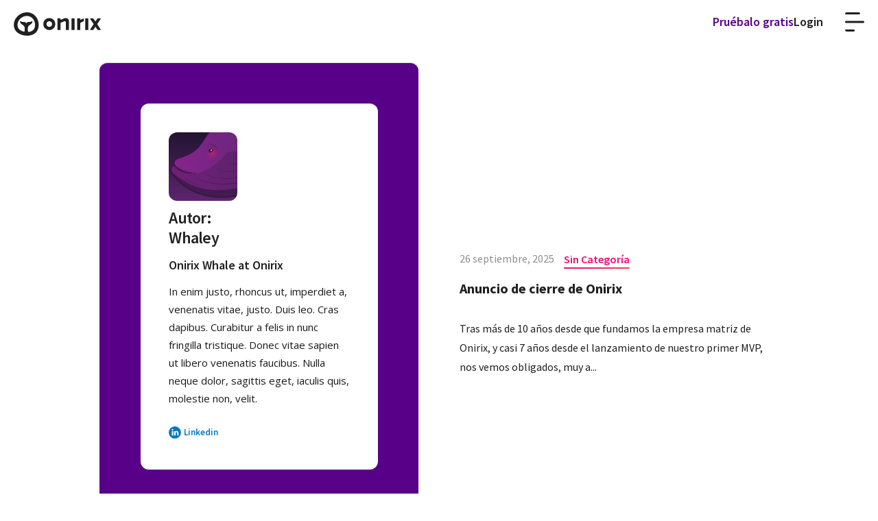

--- FILE ---
content_type: text/html; charset=UTF-8
request_url: https://www.onirix.com/es/author/admin/
body_size: 22866
content:
<!DOCTYPE html><html lang="es-ES" prefix="og: https://ogp.me/ns#" class="no-js"> <script src="[data-uri]" defer></script> <head><meta charset="UTF-8"><meta name="viewport" content="width=device-width, initial-scale=1, viewport-fit=cover"><link rel="profile" href="http://gmpg.org/xfn/11">
 <script src="[data-uri]" defer></script> <link
rel="icon"
type="image/png"
sizes="32x32"
href="https://www.onirix.com/wp-content/themes/onirix-sixteen-child/images/ox_fav-dark-mode.png"
media="(prefers-color-scheme: dark)"
/><link
rel="icon"
type="image/png"
sizes="32x32"
href="https://www.onirix.com/wp-content/themes/onirix-sixteen-child/images/ox_fav-light-mode.png"
media="(prefers-color-scheme: light)"
/>
 <script src="[data-uri]" defer></script> <style>img:is([sizes="auto" i], [sizes^="auto," i]) { contain-intrinsic-size: 3000px 1500px }</style><link rel="alternate" href="https://www.onirix.com/author/admin/" hreflang="en" /><link rel="alternate" href="https://www.onirix.com/es/author/admin/" hreflang="es" /><title>Whaley, Author at Onirix</title><meta name="robots" content="follow, index, max-snippet:-1, max-video-preview:-1, max-image-preview:large"/><link rel="canonical" href="https://www.onirix.com/es/author/admin/" /><meta property="og:locale" content="es_ES" /><meta property="og:type" content="profile" /><meta property="og:title" content="Whaley, Author at Onirix" /><meta property="og:url" content="https://www.onirix.com/es/author/admin/" /><meta property="og:site_name" content="Onirix" /><meta name="twitter:card" content="summary_large_image" /><meta name="twitter:title" content="Whaley, Author at Onirix" /><meta name="twitter:site" content="@onirix" /><meta name="twitter:label1" content="Nombre" /><meta name="twitter:data1" content="Whaley" /><meta name="twitter:label2" content="Entradas" /><meta name="twitter:data2" content="2" /> <script type="application/ld+json" class="rank-math-schema">{"@context":"https://schema.org","@graph":[{"@type":"Organization","@id":"https://www.onirix.com/#organization","name":"Onirix","url":"https://www.onirix.com","sameAs":["https://twitter.com/onirix","https://www.linkedin.com/company/onirixar/","https://www.instagram.com/onirixar/","https://www.youtube.com/channel/UCTvD135hprc9jmWNHVjVOAw","https://www.tiktok.com/@onirix_","https://github.com/onirix-ar","https://www.g2.com/products/onirix/reviews","https://www.capterra.com/p/212360/Onirix-Studio/","https://www.crunchbase.com/organization/onirix","https://golden.com/wiki/Onirix-4AGYDDA"],"logo":{"@type":"ImageObject","@id":"https://www.onirix.com/#logo","url":"https://www.onirix.com/wp-content/uploads/2022/12/onirix-logo.png","contentUrl":"https://www.onirix.com/wp-content/uploads/2022/12/onirix-logo.png","caption":"Onirix","inLanguage":"es","width":"200","height":"200"}},{"@type":"WebSite","@id":"https://www.onirix.com/#website","url":"https://www.onirix.com","name":"Onirix","publisher":{"@id":"https://www.onirix.com/#organization"},"inLanguage":"es"},{"@type":"BreadcrumbList","@id":"https://www.onirix.com/es/author/admin/#breadcrumb","itemListElement":[{"@type":"ListItem","position":"1","item":{"@id":"https://www.onirix.com","name":"Home"}}]},{"@type":"ProfilePage","@id":"https://www.onirix.com/es/author/admin/#webpage","url":"https://www.onirix.com/es/author/admin/","name":"Whaley, Author at Onirix","isPartOf":{"@id":"https://www.onirix.com/#website"},"inLanguage":"es","breadcrumb":{"@id":"https://www.onirix.com/es/author/admin/#breadcrumb"}},{"@type":"Person","@id":"https://www.onirix.com/es/author/admin/","name":"Whaley","url":"https://www.onirix.com/es/author/admin/","image":{"@type":"ImageObject","@id":"https://secure.gravatar.com/avatar/fdd5fb5b54819c833a9f7ec5a46daa12563310e5302dc191a7f61b4fda341bec?s=96&amp;d=mm&amp;r=g","url":"https://secure.gravatar.com/avatar/fdd5fb5b54819c833a9f7ec5a46daa12563310e5302dc191a7f61b4fda341bec?s=96&amp;d=mm&amp;r=g","caption":"Whaley","inLanguage":"es"},"worksFor":{"@id":"https://www.onirix.com/#organization"},"mainEntityOfPage":{"@id":"https://www.onirix.com/es/author/admin/#webpage"}}]}</script> <link rel="alternate" type="application/rss+xml" title="Onirix &raquo; Feed" href="https://www.onirix.com/es/feed/" /><link rel="alternate" type="application/rss+xml" title="Onirix &raquo; Feed de los comentarios" href="https://www.onirix.com/es/comments/feed/" /><link rel="alternate" type="application/rss+xml" title="Onirix &raquo; Feed de entradas de Whaley" href="https://www.onirix.com/es/author/admin/feed/" /><link data-optimized="1" rel='stylesheet' id='wp-block-library-css' href='https://www.onirix.com/wp-content/litespeed/css/ecd47c61cb6a64a1b0543c767feb1779.css?ver=b1779' type='text/css' media='all' /><style id='wp-block-library-theme-inline-css' type='text/css'>.wp-block-audio :where(figcaption){color:#555;font-size:13px;text-align:center}.is-dark-theme .wp-block-audio :where(figcaption){color:#ffffffa6}.wp-block-audio{margin:0 0 1em}.wp-block-code{border:1px solid #ccc;border-radius:4px;font-family:Menlo,Consolas,monaco,monospace;padding:.8em 1em}.wp-block-embed :where(figcaption){color:#555;font-size:13px;text-align:center}.is-dark-theme .wp-block-embed :where(figcaption){color:#ffffffa6}.wp-block-embed{margin:0 0 1em}.blocks-gallery-caption{color:#555;font-size:13px;text-align:center}.is-dark-theme .blocks-gallery-caption{color:#ffffffa6}:root :where(.wp-block-image figcaption){color:#555;font-size:13px;text-align:center}.is-dark-theme :root :where(.wp-block-image figcaption){color:#ffffffa6}.wp-block-image{margin:0 0 1em}.wp-block-pullquote{border-bottom:4px solid;border-top:4px solid;color:currentColor;margin-bottom:1.75em}.wp-block-pullquote cite,.wp-block-pullquote footer,.wp-block-pullquote__citation{color:currentColor;font-size:.8125em;font-style:normal;text-transform:uppercase}.wp-block-quote{border-left:.25em solid;margin:0 0 1.75em;padding-left:1em}.wp-block-quote cite,.wp-block-quote footer{color:currentColor;font-size:.8125em;font-style:normal;position:relative}.wp-block-quote:where(.has-text-align-right){border-left:none;border-right:.25em solid;padding-left:0;padding-right:1em}.wp-block-quote:where(.has-text-align-center){border:none;padding-left:0}.wp-block-quote.is-large,.wp-block-quote.is-style-large,.wp-block-quote:where(.is-style-plain){border:none}.wp-block-search .wp-block-search__label{font-weight:700}.wp-block-search__button{border:1px solid #ccc;padding:.375em .625em}:where(.wp-block-group.has-background){padding:1.25em 2.375em}.wp-block-separator.has-css-opacity{opacity:.4}.wp-block-separator{border:none;border-bottom:2px solid;margin-left:auto;margin-right:auto}.wp-block-separator.has-alpha-channel-opacity{opacity:1}.wp-block-separator:not(.is-style-wide):not(.is-style-dots){width:100px}.wp-block-separator.has-background:not(.is-style-dots){border-bottom:none;height:1px}.wp-block-separator.has-background:not(.is-style-wide):not(.is-style-dots){height:2px}.wp-block-table{margin:0 0 1em}.wp-block-table td,.wp-block-table th{word-break:normal}.wp-block-table :where(figcaption){color:#555;font-size:13px;text-align:center}.is-dark-theme .wp-block-table :where(figcaption){color:#ffffffa6}.wp-block-video :where(figcaption){color:#555;font-size:13px;text-align:center}.is-dark-theme .wp-block-video :where(figcaption){color:#ffffffa6}.wp-block-video{margin:0 0 1em}:root :where(.wp-block-template-part.has-background){margin-bottom:0;margin-top:0;padding:1.25em 2.375em}</style><style id='classic-theme-styles-inline-css' type='text/css'>/*! This file is auto-generated */
.wp-block-button__link{color:#fff;background-color:#32373c;border-radius:9999px;box-shadow:none;text-decoration:none;padding:calc(.667em + 2px) calc(1.333em + 2px);font-size:1.125em}.wp-block-file__button{background:#32373c;color:#fff;text-decoration:none}</style><style id='global-styles-inline-css' type='text/css'>:root{--wp--preset--aspect-ratio--square: 1;--wp--preset--aspect-ratio--4-3: 4/3;--wp--preset--aspect-ratio--3-4: 3/4;--wp--preset--aspect-ratio--3-2: 3/2;--wp--preset--aspect-ratio--2-3: 2/3;--wp--preset--aspect-ratio--16-9: 16/9;--wp--preset--aspect-ratio--9-16: 9/16;--wp--preset--color--black: #000000;--wp--preset--color--cyan-bluish-gray: #abb8c3;--wp--preset--color--white: #fff;--wp--preset--color--pale-pink: #f78da7;--wp--preset--color--vivid-red: #cf2e2e;--wp--preset--color--luminous-vivid-orange: #ff6900;--wp--preset--color--luminous-vivid-amber: #fcb900;--wp--preset--color--light-green-cyan: #7bdcb5;--wp--preset--color--vivid-green-cyan: #00d084;--wp--preset--color--pale-cyan-blue: #8ed1fc;--wp--preset--color--vivid-cyan-blue: #0693e3;--wp--preset--color--vivid-purple: #9b51e0;--wp--preset--color--dark-gray: #1a1a1a;--wp--preset--color--medium-gray: #686868;--wp--preset--color--light-gray: #e5e5e5;--wp--preset--color--blue-gray: #4d545c;--wp--preset--color--bright-blue: #007acc;--wp--preset--color--light-blue: #9adffd;--wp--preset--color--dark-brown: #402b30;--wp--preset--color--medium-brown: #774e24;--wp--preset--color--dark-red: #640c1f;--wp--preset--color--bright-red: #ff675f;--wp--preset--color--yellow: #ffef8e;--wp--preset--gradient--vivid-cyan-blue-to-vivid-purple: linear-gradient(135deg,rgba(6,147,227,1) 0%,rgb(155,81,224) 100%);--wp--preset--gradient--light-green-cyan-to-vivid-green-cyan: linear-gradient(135deg,rgb(122,220,180) 0%,rgb(0,208,130) 100%);--wp--preset--gradient--luminous-vivid-amber-to-luminous-vivid-orange: linear-gradient(135deg,rgba(252,185,0,1) 0%,rgba(255,105,0,1) 100%);--wp--preset--gradient--luminous-vivid-orange-to-vivid-red: linear-gradient(135deg,rgba(255,105,0,1) 0%,rgb(207,46,46) 100%);--wp--preset--gradient--very-light-gray-to-cyan-bluish-gray: linear-gradient(135deg,rgb(238,238,238) 0%,rgb(169,184,195) 100%);--wp--preset--gradient--cool-to-warm-spectrum: linear-gradient(135deg,rgb(74,234,220) 0%,rgb(151,120,209) 20%,rgb(207,42,186) 40%,rgb(238,44,130) 60%,rgb(251,105,98) 80%,rgb(254,248,76) 100%);--wp--preset--gradient--blush-light-purple: linear-gradient(135deg,rgb(255,206,236) 0%,rgb(152,150,240) 100%);--wp--preset--gradient--blush-bordeaux: linear-gradient(135deg,rgb(254,205,165) 0%,rgb(254,45,45) 50%,rgb(107,0,62) 100%);--wp--preset--gradient--luminous-dusk: linear-gradient(135deg,rgb(255,203,112) 0%,rgb(199,81,192) 50%,rgb(65,88,208) 100%);--wp--preset--gradient--pale-ocean: linear-gradient(135deg,rgb(255,245,203) 0%,rgb(182,227,212) 50%,rgb(51,167,181) 100%);--wp--preset--gradient--electric-grass: linear-gradient(135deg,rgb(202,248,128) 0%,rgb(113,206,126) 100%);--wp--preset--gradient--midnight: linear-gradient(135deg,rgb(2,3,129) 0%,rgb(40,116,252) 100%);--wp--preset--font-size--small: 13px;--wp--preset--font-size--medium: 20px;--wp--preset--font-size--large: 36px;--wp--preset--font-size--x-large: 42px;--wp--preset--spacing--20: 0.44rem;--wp--preset--spacing--30: 0.67rem;--wp--preset--spacing--40: 1rem;--wp--preset--spacing--50: 1.5rem;--wp--preset--spacing--60: 2.25rem;--wp--preset--spacing--70: 3.38rem;--wp--preset--spacing--80: 5.06rem;--wp--preset--shadow--natural: 6px 6px 9px rgba(0, 0, 0, 0.2);--wp--preset--shadow--deep: 12px 12px 50px rgba(0, 0, 0, 0.4);--wp--preset--shadow--sharp: 6px 6px 0px rgba(0, 0, 0, 0.2);--wp--preset--shadow--outlined: 6px 6px 0px -3px rgba(255, 255, 255, 1), 6px 6px rgba(0, 0, 0, 1);--wp--preset--shadow--crisp: 6px 6px 0px rgba(0, 0, 0, 1);}:where(.is-layout-flex){gap: 0.5em;}:where(.is-layout-grid){gap: 0.5em;}body .is-layout-flex{display: flex;}.is-layout-flex{flex-wrap: wrap;align-items: center;}.is-layout-flex > :is(*, div){margin: 0;}body .is-layout-grid{display: grid;}.is-layout-grid > :is(*, div){margin: 0;}:where(.wp-block-columns.is-layout-flex){gap: 2em;}:where(.wp-block-columns.is-layout-grid){gap: 2em;}:where(.wp-block-post-template.is-layout-flex){gap: 1.25em;}:where(.wp-block-post-template.is-layout-grid){gap: 1.25em;}.has-black-color{color: var(--wp--preset--color--black) !important;}.has-cyan-bluish-gray-color{color: var(--wp--preset--color--cyan-bluish-gray) !important;}.has-white-color{color: var(--wp--preset--color--white) !important;}.has-pale-pink-color{color: var(--wp--preset--color--pale-pink) !important;}.has-vivid-red-color{color: var(--wp--preset--color--vivid-red) !important;}.has-luminous-vivid-orange-color{color: var(--wp--preset--color--luminous-vivid-orange) !important;}.has-luminous-vivid-amber-color{color: var(--wp--preset--color--luminous-vivid-amber) !important;}.has-light-green-cyan-color{color: var(--wp--preset--color--light-green-cyan) !important;}.has-vivid-green-cyan-color{color: var(--wp--preset--color--vivid-green-cyan) !important;}.has-pale-cyan-blue-color{color: var(--wp--preset--color--pale-cyan-blue) !important;}.has-vivid-cyan-blue-color{color: var(--wp--preset--color--vivid-cyan-blue) !important;}.has-vivid-purple-color{color: var(--wp--preset--color--vivid-purple) !important;}.has-black-background-color{background-color: var(--wp--preset--color--black) !important;}.has-cyan-bluish-gray-background-color{background-color: var(--wp--preset--color--cyan-bluish-gray) !important;}.has-white-background-color{background-color: var(--wp--preset--color--white) !important;}.has-pale-pink-background-color{background-color: var(--wp--preset--color--pale-pink) !important;}.has-vivid-red-background-color{background-color: var(--wp--preset--color--vivid-red) !important;}.has-luminous-vivid-orange-background-color{background-color: var(--wp--preset--color--luminous-vivid-orange) !important;}.has-luminous-vivid-amber-background-color{background-color: var(--wp--preset--color--luminous-vivid-amber) !important;}.has-light-green-cyan-background-color{background-color: var(--wp--preset--color--light-green-cyan) !important;}.has-vivid-green-cyan-background-color{background-color: var(--wp--preset--color--vivid-green-cyan) !important;}.has-pale-cyan-blue-background-color{background-color: var(--wp--preset--color--pale-cyan-blue) !important;}.has-vivid-cyan-blue-background-color{background-color: var(--wp--preset--color--vivid-cyan-blue) !important;}.has-vivid-purple-background-color{background-color: var(--wp--preset--color--vivid-purple) !important;}.has-black-border-color{border-color: var(--wp--preset--color--black) !important;}.has-cyan-bluish-gray-border-color{border-color: var(--wp--preset--color--cyan-bluish-gray) !important;}.has-white-border-color{border-color: var(--wp--preset--color--white) !important;}.has-pale-pink-border-color{border-color: var(--wp--preset--color--pale-pink) !important;}.has-vivid-red-border-color{border-color: var(--wp--preset--color--vivid-red) !important;}.has-luminous-vivid-orange-border-color{border-color: var(--wp--preset--color--luminous-vivid-orange) !important;}.has-luminous-vivid-amber-border-color{border-color: var(--wp--preset--color--luminous-vivid-amber) !important;}.has-light-green-cyan-border-color{border-color: var(--wp--preset--color--light-green-cyan) !important;}.has-vivid-green-cyan-border-color{border-color: var(--wp--preset--color--vivid-green-cyan) !important;}.has-pale-cyan-blue-border-color{border-color: var(--wp--preset--color--pale-cyan-blue) !important;}.has-vivid-cyan-blue-border-color{border-color: var(--wp--preset--color--vivid-cyan-blue) !important;}.has-vivid-purple-border-color{border-color: var(--wp--preset--color--vivid-purple) !important;}.has-vivid-cyan-blue-to-vivid-purple-gradient-background{background: var(--wp--preset--gradient--vivid-cyan-blue-to-vivid-purple) !important;}.has-light-green-cyan-to-vivid-green-cyan-gradient-background{background: var(--wp--preset--gradient--light-green-cyan-to-vivid-green-cyan) !important;}.has-luminous-vivid-amber-to-luminous-vivid-orange-gradient-background{background: var(--wp--preset--gradient--luminous-vivid-amber-to-luminous-vivid-orange) !important;}.has-luminous-vivid-orange-to-vivid-red-gradient-background{background: var(--wp--preset--gradient--luminous-vivid-orange-to-vivid-red) !important;}.has-very-light-gray-to-cyan-bluish-gray-gradient-background{background: var(--wp--preset--gradient--very-light-gray-to-cyan-bluish-gray) !important;}.has-cool-to-warm-spectrum-gradient-background{background: var(--wp--preset--gradient--cool-to-warm-spectrum) !important;}.has-blush-light-purple-gradient-background{background: var(--wp--preset--gradient--blush-light-purple) !important;}.has-blush-bordeaux-gradient-background{background: var(--wp--preset--gradient--blush-bordeaux) !important;}.has-luminous-dusk-gradient-background{background: var(--wp--preset--gradient--luminous-dusk) !important;}.has-pale-ocean-gradient-background{background: var(--wp--preset--gradient--pale-ocean) !important;}.has-electric-grass-gradient-background{background: var(--wp--preset--gradient--electric-grass) !important;}.has-midnight-gradient-background{background: var(--wp--preset--gradient--midnight) !important;}.has-small-font-size{font-size: var(--wp--preset--font-size--small) !important;}.has-medium-font-size{font-size: var(--wp--preset--font-size--medium) !important;}.has-large-font-size{font-size: var(--wp--preset--font-size--large) !important;}.has-x-large-font-size{font-size: var(--wp--preset--font-size--x-large) !important;}
:where(.wp-block-post-template.is-layout-flex){gap: 1.25em;}:where(.wp-block-post-template.is-layout-grid){gap: 1.25em;}
:where(.wp-block-columns.is-layout-flex){gap: 2em;}:where(.wp-block-columns.is-layout-grid){gap: 2em;}
:root :where(.wp-block-pullquote){font-size: 1.5em;line-height: 1.6;}</style><link data-optimized="1" rel='stylesheet' id='contact-form-7-css' href='https://www.onirix.com/wp-content/litespeed/css/bf5587e6366304dd25f8f1d6858d790e.css?ver=d790e' type='text/css' media='all' /><link data-optimized="1" rel='stylesheet' id='ez-toc-css' href='https://www.onirix.com/wp-content/litespeed/css/c0bf0007d027e6fe387d693b2fe081fd.css?ver=081fd' type='text/css' media='all' /><style id='ez-toc-inline-css' type='text/css'>div#ez-toc-container .ez-toc-title {font-size: 120%;}div#ez-toc-container .ez-toc-title {font-weight: 500;}div#ez-toc-container ul li , div#ez-toc-container ul li a {font-size: 95%;}div#ez-toc-container ul li , div#ez-toc-container ul li a {font-weight: 500;}div#ez-toc-container nav ul ul li {font-size: 90%;}
.ez-toc-container-direction {direction: ltr;}.ez-toc-counter ul{counter-reset: item ;}.ez-toc-counter nav ul li a::before {content: counters(item, '.', decimal) '. ';display: inline-block;counter-increment: item;flex-grow: 0;flex-shrink: 0;margin-right: .2em; float: left; }.ez-toc-widget-direction {direction: ltr;}.ez-toc-widget-container ul{counter-reset: item ;}.ez-toc-widget-container nav ul li a::before {content: counters(item, '.', decimal) '. ';display: inline-block;counter-increment: item;flex-grow: 0;flex-shrink: 0;margin-right: .2em; float: left; }</style><link data-optimized="1" rel='stylesheet' id='aos-css-css' href='https://www.onirix.com/wp-content/litespeed/css/ade0e4efa51a2edf020bdb93b7b2b2c5.css?ver=2b2c5' type='text/css' media='screen' /><link data-optimized="1" rel='stylesheet' id='blog-css-css' href='https://www.onirix.com/wp-content/litespeed/css/1b7f76e101b8277766ea8288a2754f81.css?ver=54f81' type='text/css' media='screen' /><link data-optimized="1" rel='stylesheet' id='slick-css-css' href='https://www.onirix.com/wp-content/litespeed/css/bb7126a0afe13cedb5416924a06ed4a7.css?ver=ed4a7' type='text/css' media='screen' /><link data-optimized="1" rel='stylesheet' id='slick_theme-css-css' href='https://www.onirix.com/wp-content/litespeed/css/626c07165e4a0bc0e3bd4ced0d816ea0.css?ver=16ea0' type='text/css' media='screen' /><link data-optimized="1" rel='stylesheet' id='lity_theme-css-css' href='https://www.onirix.com/wp-content/litespeed/css/5ca2dd4a60365948e0fc950ca4ea87b1.css?ver=a87b1' type='text/css' media='screen' /><link data-optimized="1" rel='stylesheet' id='twentysixteen-fonts-css' href='https://www.onirix.com/wp-content/litespeed/css/6517ef8c0bd1afc572cc945257e41696.css?ver=41696' type='text/css' media='all' /><link data-optimized="1" rel='stylesheet' id='genericons-css' href='https://www.onirix.com/wp-content/litespeed/css/2d18d48d1cc4bfecd74deb1e89292e43.css?ver=92e43' type='text/css' media='all' /><link data-optimized="1" rel='stylesheet' id='twentysixteen-style-css' href='https://www.onirix.com/wp-content/litespeed/css/2de7b289650ba09a2103cad2ce3dae22.css?ver=dae22' type='text/css' media='all' /><link data-optimized="1" rel='stylesheet' id='twentysixteen-block-style-css' href='https://www.onirix.com/wp-content/litespeed/css/ee35c53bb066d54ec94f1298ef0127c6.css?ver=127c6' type='text/css' media='all' />
<!--[if lt IE 10]><link rel='stylesheet' id='twentysixteen-ie-css' href='https://www.onirix.com/wp-content/themes/twentysixteen/css/ie.css' type='text/css' media='all' />
<![endif]-->
<!--[if lt IE 9]><link rel='stylesheet' id='twentysixteen-ie8-css' href='https://www.onirix.com/wp-content/themes/twentysixteen/css/ie8.css' type='text/css' media='all' />
<![endif]-->
<!--[if lt IE 8]><link rel='stylesheet' id='twentysixteen-ie7-css' href='https://www.onirix.com/wp-content/themes/twentysixteen/css/ie7.css' type='text/css' media='all' />
<![endif]--><link data-optimized="1" rel='stylesheet' id='__EPYT__style-css' href='https://www.onirix.com/wp-content/litespeed/css/5a76bbfad9936ff039fbc7e5d8eb401a.css?ver=b401a' type='text/css' media='all' /><style id='__EPYT__style-inline-css' type='text/css'>.epyt-gallery-thumb {
                        width: 33.333%;
                }</style> <script data-optimized="1" src="https://www.onirix.com/wp-content/litespeed/js/4a64876929389077350ff7af848fab0c.js?ver=fab0c" id="jquery-core-js" defer data-deferred="1"></script> <script data-optimized="1" src="https://www.onirix.com/wp-content/litespeed/js/55fcad109fbfb1565dbffd1d167ac666.js?ver=ac666" id="jquery-migrate-js" defer data-deferred="1"></script> <script id="link-juice-optimizer-js-extra" src="[data-uri]" defer></script> <script data-optimized="1" src="https://www.onirix.com/wp-content/litespeed/js/84bb4a70b8d4387d1228444f852c5e2f.js?ver=c5e2f" id="link-juice-optimizer-js" defer data-deferred="1"></script> <script data-optimized="1" src="https://www.onirix.com/wp-content/litespeed/js/09052d2a0cc1641e210a120fbe9d4702.js?ver=d4702" id="custom-accordion-js" defer data-deferred="1"></script> <script data-optimized="1" src="https://www.onirix.com/wp-content/litespeed/js/70f309774bcd6394fa5404a896b31614.js?ver=31614" id="aos-js" defer data-deferred="1"></script> <script data-optimized="1" src="https://www.onirix.com/wp-content/litespeed/js/758992e1c7b2615b4d04e09ab7cfe3e0.js?ver=fe3e0" id="main-js" defer data-deferred="1"></script> <script data-optimized="1" src="https://www.onirix.com/wp-content/litespeed/js/caec734d0c1a14e6773d288b193df2b2.js?ver=df2b2" id="slick-js" defer data-deferred="1"></script> <script data-optimized="1" src="https://www.onirix.com/wp-content/litespeed/js/f665637c59e7a4e14bc3b319748ca815.js?ver=ca815" id="lity-js" defer data-deferred="1"></script> <!--[if lt IE 9]> <script src="https://www.onirix.com/wp-content/themes/twentysixteen/js/html5.js" id="twentysixteen-html5-js"></script> <![endif]--> <script id="twentysixteen-script-js-extra" src="[data-uri]" defer></script> <script data-optimized="1" src="https://www.onirix.com/wp-content/litespeed/js/98e892d1974b35e870c9c86bc92d0aad.js?ver=d0aad" id="twentysixteen-script-js" defer data-wp-strategy="defer"></script> <script id="__ytprefs__-js-extra" src="[data-uri]" defer></script> <script data-optimized="1" defer src="https://www.onirix.com/wp-content/litespeed/js/b0750263878729b475053c8736aa525e.js?ver=a525e" id="__ytprefs__-js"></script> <link rel="https://api.w.org/" href="https://www.onirix.com/wp-json/" /><link rel="alternate" title="JSON" type="application/json" href="https://www.onirix.com/wp-json/wp/v2/users/1" /><link rel="EditURI" type="application/rsd+xml" title="RSD" href="https://www.onirix.com/xmlrpc.php?rsd" /><meta name="generator" content="WordPress 6.8.1" /><style>a.ljopt,
span.ljopt {
	cursor: pointer;
}
a.ljopt,
span.ljopt{
	cursor: pointer; /* añade el cursor que simula un enlace */
        color: #EE0979;
}</style><style id="wp-custom-css">.easy-footnote {
	padding: 0.1em!important;
	color: #580088!important;
  font-weight: bold;
}

.easy-footnote-margin-adjust {
	padding: 0.1em!important;
}



[consent-id]:not(.rcb-content-blocker):not([consent-transaction-complete]):not([consent-visual-use-parent^="children:"]):not([consent-confirm])[consent-by="services"]:has(form[aria-label="Contact form"]) {
	opacity: 1!important;
}

.key-takeaways{
	  background: #F2F1F3;
    padding: 0.1em;
    border-radius: 1em;
}</style><style type="text/css">/* Multi-row tables */
    @media (max-width: 767px) {

        .mtr-table tbody,
        .mtr-table {
        	width: 100% !important;
            display: table !important;
        }

        .mtr-table tr,
        .mtr-table .mtr-th-tag,
        .mtr-table .mtr-td-tag {
        	display: block !important;
            clear: both !important;
            height: auto !important;
        }

        .mtr-table .mtr-td-tag,
        .mtr-table .mtr-th-tag {
        	text-align: right !important;
            width: auto !important;
            box-sizing: border-box !important;
            overflow: auto !important;
        }
    
            .mtr-table .mtr-cell-content {
            	text-align: right !important;
            }
            
        .mtr-table tbody,
        .mtr-table tr,
        .mtr-table {
        	border: none !important;
            padding: 0 !important;
        }

        .mtr-table .mtr-td-tag,
        .mtr-table .mtr-th-tag {
        	border: none;
        }

        .mtr-table tr:nth-child(even) .mtr-td-tag,
        .mtr-table tr:nth-child(even) .mtr-th-tag {
            border-bottom: 1px solid #e3e1e5 !important;
            border-left: 1px solid #e3e1e5 !important;
            border-right: 1px solid #e3e1e5 !important;
            border-top: none !important;
        }

        .mtr-table tr:nth-child(odd) .mtr-td-tag,
        .mtr-table tr:nth-child(odd) .mtr-th-tag {
            border-bottom: 1px solid #b6b1b9 !important;
            border-left: 1px solid #b6b1b9 !important;
            border-right: 1px solid #b6b1b9 !important;
            border-top: none !important;
        }

        .mtr-table tr:first-of-type td:first-of-type,
        .mtr-table tr:first-of-type th:first-of-type {
            border-top: 1px solid #b6b1b9 !important;
        }

        .mtr-table.mtr-thead-td tr:nth-of-type(2) td:first-child,
        .mtr-table.mtr-thead-td tr:nth-of-type(2) th:first-child,
        .mtr-table.mtr-tr-th tr:nth-of-type(2) td:first-child,
        .mtr-table.mtr-tr-th tr:nth-of-type(2) th:first-child,
        .mtr-table.mtr-tr-td tr:nth-of-type(2) td:first-child,
        .mtr-table.mtr-tr-td tr:nth-of-type(2) th:first-child {
            border-top: 1px solid #e3e1e5 !important;
        }
            .mtr-table tr:nth-child(even),
            .mtr-table tr:nth-child(even) .mtr-td-tag,
            .mtr-table tr:nth-child(even) .mtr-th-tag {
                background: #ffffff !important;
            }

            .mtr-table tr:nth-child(odd),
            .mtr-table tr:nth-child(odd) .mtr-td-tag,
            .mtr-table tr:nth-child(odd) .mtr-th-tag {
                background: #f2f1f3 !important;
            }
        .mtr-table .mtr-td-tag,
        .mtr-table .mtr-td-tag:first-child,
        .mtr-table .mtr-th-tag,
        .mtr-table .mtr-th-tag:first-child {
            padding: 5px 10px !important;
        }
        
        .mtr-table td[data-mtr-content]:before,
        .mtr-table th[data-mtr-content]:before {
        	display: inline-block !important;
        	content: attr(data-mtr-content) !important;
        	float: left !important;
            text-align: left !important;
            white-space: pre-line !important;
        }
        
        .mtr-table thead,
        .mtr-table.mtr-tr-th tr:first-of-type,
        .mtr-table.mtr-tr-td tr:first-of-type,
        .mtr-table colgroup {
        	display: none !important;
        }
    
        .mtr-cell-content {
            max-width: 49% !important;
            display: inline-block !important;
        }
            
        .mtr-table td[data-mtr-content]:before,
        .mtr-table th[data-mtr-content]:before {
            max-width: 49% !important;
        }
            
    }
    
    /* Single-row tables */
    @media (max-width: 650px) {

        .mtr-one-row-table .mtr-td-tag,
        .mtr-one-row-table .mtr-th-tag {
            box-sizing: border-box !important;
        }

        .mtr-one-row-table colgroup {
        	display: none !important;
        }

    
        .mtr-one-row-table tbody,
        .mtr-one-row-table tr,
        .mtr-one-row-table {
        	border: none !important;
            padding: 0 !important;
            width: 100% !important;
            display: block;
        }

        .mtr-one-row-table .mtr-td-tag,
        .mtr-one-row-table .mtr-th-tag {
            border: none;
        }
        
        .mtr-one-row-table .mtr-td-tag,
        .mtr-one-row-table .mtr-th-tag {
        	display: block !important;
            width: 50% !important;
        }
        .mtr-one-row-table tr {
            display: flex !important;
            flex-wrap: wrap !important;
        }
        
            .mtr-one-row-table td:nth-child(4n+1),
            .mtr-one-row-table th:nth-child(4n+1),
            .mtr-one-row-table td:nth-child(4n+2),
            .mtr-one-row-table th:nth-child(4n+2) {
                background: #dddddd !important;
            }

            .mtr-one-row-table th:nth-child(2n+1),
            .mtr-one-row-table td:nth-child(2n+1) {
                border-right: 1px solid #bbbbbb !important;
                border-left: 1px solid #bbbbbb !important;
            }

            .mtr-one-row-table td:nth-child(2n+2),
            .mtr-one-row-table th:nth-child(2n+2) {
                border-right: 1px solid #bbbbbb !important;
            }

            /* last two */
            .mtr-one-row-table td:nth-last-child(-n+2),
            .mtr-one-row-table th:nth-last-child(-n+2) {
                border-bottom: 1px solid #bbbbbb !important;
            }
            
        .mtr-one-row-table .mtr-td-tag,
        .mtr-one-row-table .mtr-th-tag {
            border-top: 1px solid #bbbbbb !important;
            padding: 5px 10px !important;
        }
        
    }</style><meta name="google-site-verification" content="Nu5T5Oe7Jmh2hGQYLwA2YBItQCQppRrrZz-pl2BNw8s" /></head><body class="archive author author-admin author-1 wp-embed-responsive wp-theme-twentysixteen wp-child-theme-onirix-sixteen-child  group-blog hfeed">   <noscript><iframe data-lazyloaded="1" src="about:blank" data-src="https://www.googletagmanager.com/ns.html?id=GTM-NX6VQST" height="0" width="0" style="display:none;visibility:hidden"></iframe><noscript><iframe src="https://www.googletagmanager.com/ns.html?id=GTM-NX6VQST" height="0" width="0" style="display:none;visibility:hidden"></iframe></noscript></noscript><div id="page" class="site"><div class="site-inner"> 		<a class="skip-link screen-reader-text" href="#content">Ir al contenido</a><header id="masthead" class="site-header" role="banner"><div class="site-header-main"><div class="site-branding"><p class="site-title"><a href="https://www.onirix.com/es/" rel="home">Onirix</a></p></div>  				 					<button id="menu-toggle" class="menu-toggle">Menú</button><div id="site-header-menu" class="site-header-menu"><nav id="site-navigation" class="main-navigation" role="navigation" aria-label="Menú Primario"><div class="menu-primary-es-container"><ul id="menu-primary-es" class="primary-menu"><li id="menu-item-9861" class="no_link_menu_element menu-item menu-item-type-custom menu-item-object-custom menu-item-has-children menu-item-9861"><span data-ps2id-api="true" class="ljopt" data-loc="" data-window="">Soluciones</span><ul class="sub-menu"><li id="menu-item-7089" class="menu-item menu-item-type-post_type menu-item-object-page menu-item-7089"><a href="https://www.onirix.com/es/webar/" data-ps2id-api="true">Web AR</a></li><li id="menu-item-13460" class="menu-item menu-item-type-post_type menu-item-object-page menu-item-13460"><a href="https://www.onirix.com/es/ar-para-industria/" data-ps2id-api="true">AR para Industria</a></li><li id="menu-item-13963" class="menu-item menu-item-type-post_type menu-item-object-page menu-item-13963"><a href="https://www.onirix.com/es/ar-para-turismo/" data-ps2id-api="true">AR para Turismo</a></li><li id="menu-item-11619" class="menu-item menu-item-type-post_type menu-item-object-page menu-item-11619"><a href="https://www.onirix.com/es/ar-para-cultura-y-entretenimiento/" data-ps2id-api="true">AR para Cultura y Entretenimiento</a></li><li id="menu-item-11620" class="menu-item menu-item-type-post_type menu-item-object-page menu-item-11620"><span data-ps2id-api="true" class="ljopt" data-loc="aHR0cHM6Ly93d3cub25pcml4LmNvbS9lcy9hci1wYXJhLXJldGFpbC1lY29tbWVyY2Uv" data-window="">AR para Retail &#038; eCommerce</span></li><li id="menu-item-11621" class="menu-item menu-item-type-post_type menu-item-object-page menu-item-11621"><a href="https://www.onirix.com/es/ar-para-rr-hh-y-formacion/" data-ps2id-api="true">AR para RR.HH. y Formación</a></li><li id="menu-item-14070" class="menu-item menu-item-type-post_type menu-item-object-page menu-item-14070"><a href="https://www.onirix.com/es/ar-para-marketing/" data-ps2id-api="true">AR para Marketing</a></li></ul></li><li id="menu-item-7090" class="no_link_menu_element menu-item menu-item-type-custom menu-item-object-custom menu-item-has-children menu-item-7090"><span data-ps2id-api="true" class="ljopt" data-loc="" data-window="">Tecnología</span><ul class="sub-menu"><li id="menu-item-7091" class="menu-item menu-item-type-post_type menu-item-object-page menu-item-7091"><a href="https://www.onirix.com/es/creative-studio/" data-ps2id-api="true">Onirix Studio</a></li><li id="menu-item-11031" class="menu-item menu-item-type-post_type menu-item-object-page menu-item-11031"><a href="https://www.onirix.com/es/spatial-ar/" data-ps2id-api="true">Spatial AR</a></li><li id="menu-item-12122" class="menu-item menu-item-type-post_type menu-item-object-page menu-item-12122"><a href="https://www.onirix.com/es/ar-tracking/" data-ps2id-api="true">AR tracking</a></li><li id="menu-item-7094" class="menu-item menu-item-type-post_type menu-item-object-page menu-item-7094"><a href="https://www.onirix.com/es/webar-sdk/" data-ps2id-api="true">Web AR SDK</a></li></ul></li><li id="menu-item-7095" class="menu-item menu-item-type-post_type menu-item-object-page menu-item-7095"><a href="https://www.onirix.com/es/libreria-de-experiencias/" data-ps2id-api="true">Librería de experiencias</a></li><li id="menu-item-7096" class="menu-item menu-item-type-post_type menu-item-object-page menu-item-7096"><span data-ps2id-api="true" class="ljopt" data-loc="aHR0cHM6Ly93d3cub25pcml4LmNvbS9lcy90YXJpZmFzLw%3D%3D" data-window="">Tarifas</span></li><li id="menu-item-7097" class="no_link_menu_element menu-item menu-item-type-custom menu-item-object-custom menu-item-has-children menu-item-7097"><span data-ps2id-api="true" class="ljopt" data-loc="" data-window="">Aprende</span><ul class="sub-menu"><li id="menu-item-7098" class="menu-item menu-item-type-post_type menu-item-object-page menu-item-7098"><a href="https://www.onirix.com/es/aprende-sobre-ra/" data-ps2id-api="true">Sobre AR</a></li><li id="menu-item-7099" class="menu-item menu-item-type-post_type menu-item-object-page current_page_parent menu-item-7099"><a href="https://www.onirix.com/es/blog-realidad-aumentada/" data-ps2id-api="true">Blog</a></li><li id="menu-item-7100" class="menu-item menu-item-type-custom menu-item-object-custom menu-item-7100"><a target="_blank" href="https://docs.onirix.com/" data-ps2id-api="true">Docs</a></li></ul></li><li id="menu-item-7101" class="success_nav menu-item menu-item-type-post_type menu-item-object-page menu-item-7101"><span data-ps2id-api="true" class="ljopt" data-loc="aHR0cHM6Ly93d3cub25pcml4LmNvbS9lcy9jYXNvcy1kZS1leGl0by8%3D" data-window="">Casos de éxito</span></li><li id="menu-item-13832" class="menu-item menu-item-type-post_type menu-item-object-page menu-item-13832"><a href="https://www.onirix.com/es/partners/" data-ps2id-api="true">Partners</a></li><li id="menu-item-13463" class="menu-item menu-item-type-post_type menu-item-object-page menu-item-13463"><a href="https://www.onirix.com/es/contacto/" data-ps2id-api="true">Contacto</a></li><li id="menu-item-7104" class="nav_button menu-item menu-item-type-custom menu-item-object-custom menu-item-7104"><a target="_blank" rel="noopener" href="https://studio.onirix.com/register?ox=U2FsdGVkX1%2FHaFaZVSHHEIgANjZE5UYLW3iNspqX%2BYk%3D" data-ps2id-api="true">Pruébalo gratis</a></li><li id="menu-item-7103" class="login_nav menu-item menu-item-type-custom menu-item-object-custom menu-item-7103"><span data-ps2id-api="true" class="ljopt" data-loc="aHR0cHM6Ly9zdHVkaW8ub25pcml4LmNvbS9sb2dpbg%3D%3D" data-window="new">Login</span></li><li id="menu-item-7105-en" class="lang-item lang-item-10 lang-item-en lang-item-first menu-item menu-item-type-custom menu-item-object-custom menu-item-7105-en"><a href="https://www.onirix.com/author/admin/" data-ps2id-api="true" hreflang="en-GB" lang="en-GB">EN</a></li><li id="menu-item-7105-es" class="lang-item lang-item-13 lang-item-es current-lang menu-item menu-item-type-custom menu-item-object-custom menu-item-7105-es"><a href="https://www.onirix.com/es/author/admin/" data-ps2id-api="true" hreflang="es-ES" lang="es-ES">ES</a></li></ul></div></nav></div><div style="display:none" class="ox-medium-size-screen-nav"><ul><li><a target="_blank" rel="noopener" href="https://studio.onirix.com/register?ox=U2FsdGVkX1%2FHaFaZVSHHEIgANjZE5UYLW3iNspqX%2BYk%3D" data-ps2id-api="true">Pruébalo gratis</a></li><li><a target="_blank" rel="noopener" href="https://studio.onirix.com/login" data-ps2id-api="true">Login</a></li></ul></div></div></header><div id="content" class="site-content"><div id="primary" class="content-area"><main id="main" class="site-main" role="main"><header id="custom_author_block" class="page-header"><div class="author_archive_card"> 						<img data-lazyloaded="1" src="[data-uri]" width="630" height="630" class="ca_image_archive" data-src="https://www.onirix.com/wp-content/uploads/2019/05/ox_avatar_2.jpg" /><noscript><img width="630" height="630" class="ca_image_archive" src="https://www.onirix.com/wp-content/uploads/2019/05/ox_avatar_2.jpg" /></noscript><h1 class="page-title">Autor: <span>Whaley</span></h1>						<span class="ca_job">Onirix Whale at Onirix</span><p class="ca_bio_info">In enim justo, rhoncus ut, imperdiet a, venenatis vitae, justo. Duis leo. Cras dapibus.    Curabitur a felis in nunc fringilla tristique. Donec vitae sapien ut libero venenatis faucibus. Nulla neque dolor, sagittis eget, iaculis quis, molestie non, velit.</p> 						<a class="ca_linkedin" href="" target="_blank" rel="noopener">Linkedin</a></div></header><article id="post-14110" class="post-14110 post type-post status-publish format-standard hentry category-sin-categoria"><div class="blog_loop"><div class="loop_thumb" style="background-image: url('');"> 			<a class="image_link" href="https://www.onirix.com/es/cierre-de-onirix/"></a></div><div class="loop_excerpt_content"><div class="entry_meta"> 					<span class="loop_date blog_date">26 septiembre, 2025</span> 					<span class="loop_cat blog_cat"><a href="https://www.onirix.com/es/category/sin-categoria/" rel="category tag">Sin Categoría</a></span></div><h2 class="entry-title"><a href="https://www.onirix.com/es/cierre-de-onirix/" rel="bookmark">Anuncio de cierre de Onirix</a></h2>			<span class="loop_excerpt">Tras más de 10 años desde que fundamos la empresa matriz de Onirix, y casi 7 años desde el lanzamiento de nuestro primer MVP, nos vemos obligados, muy a...</span></div></div></article></main></div></div></div><footer id="colophon" class="site-footer" role="contentinfo"><div class="footer_inner"><div class="footer_top flex_section"><div class="footer_nav"> 													<span class="footer_nav_title">Compañía</span><div class="menu-company-obfuscated-es-container"><ul id="menu-company-obfuscated-es" class="menu"><li id="menu-item-9980" class="menu-item menu-item-type-custom menu-item-object-custom menu-item-9980"><span data-ps2id-api="true" class="ljopt" data-loc="aHR0cHM6Ly9mZWVkLm9uaXJpeC5jb20vZW4%3D" data-window="new">Novedades en Onirix</span></li><li id="menu-item-8547" class="menu-item menu-item-type-post_type menu-item-object-page menu-item-8547"><span data-ps2id-api="true" class="ljopt" data-loc="aHR0cHM6Ly93d3cub25pcml4LmNvbS9lcy9zb2JyZS1ub3NvdHJvcy8%3D" data-window="">Sobre Nosotros</span></li><li id="menu-item-8548" class="menu-item menu-item-type-post_type menu-item-object-page menu-item-8548"><span data-ps2id-api="true" class="ljopt" data-loc="aHR0cHM6Ly93d3cub25pcml4LmNvbS9lcy9jcmVkaXRvcy8%3D" data-window="">Créditos</span></li></ul></div></div><div class="footer_nav"> 													<span class="footer_nav_title">Recursos</span><div class="menu-resources-obfuscated-es-container"><ul id="menu-resources-obfuscated-es" class="menu"><li id="menu-item-8523" class="menu-item menu-item-type-custom menu-item-object-custom menu-item-8523"><span data-ps2id-api="true" class="ljopt" data-loc="aHR0cHM6Ly9kb2NzLm9uaXJpeC5jb20v" data-window="">Documentación</span></li><li id="menu-item-8524" class="menu-item menu-item-type-post_type menu-item-object-page menu-item-8524"><span data-ps2id-api="true" class="ljopt" data-loc="aHR0cHM6Ly93d3cub25pcml4LmNvbS9lcy9hcHJlbmRlLXNvYnJlLXJhLw%3D%3D" data-window="">Aprende sobre AR</span></li><li id="menu-item-8526" class="menu-item menu-item-type-custom menu-item-object-custom menu-item-8526"><span data-ps2id-api="true" class="ljopt" data-loc="aHR0cHM6Ly93d3cub25pcml4LmNvbS9lcy90YXJpZmFzLyNveC1mYXFz" data-window="">FAQS</span></li><li id="menu-item-8525" class="menu-item menu-item-type-post_type menu-item-object-page menu-item-8525"><span data-ps2id-api="true" class="ljopt" data-loc="aHR0cHM6Ly93d3cub25pcml4LmNvbS9lcy9jYXNvcy1kZS1leGl0by8%3D" data-window="">Casos de éxito</span></li></ul></div></div><div class="footer_nav"> 						<span class="footer_nav_title">Legal</span><div class="menu-legal-obfuscated-es-container"><ul id="menu-legal-obfuscated-es" class="menu"><li id="menu-item-8535" class="menu-item menu-item-type-post_type menu-item-object-page menu-item-privacy-policy menu-item-8535"><span data-ps2id-api="true" class="ljopt" data-loc="aHR0cHM6Ly93d3cub25pcml4LmNvbS9lcy9wb2xpdGljYS1kZS1wcml2YWNpZGFkLw%3D%3D" data-window="">Política de Privacidad</span></li><li id="menu-item-8536" class="menu-item menu-item-type-post_type menu-item-object-page menu-item-8536"><span data-ps2id-api="true" class="ljopt" data-loc="aHR0cHM6Ly93d3cub25pcml4LmNvbS9lcy9hdmlzby1sZWdhbC15LWNvbmRpY2lvbmVzLWdlbmVyYWxlcy1kZS11c28tZGVsLXNpdGlvLXdlYi8%3D" data-window="">Aviso Legal y condiciones de uso</span></li><li id="menu-item-8534" class="menu-item menu-item-type-post_type menu-item-object-page menu-item-8534"><span data-ps2id-api="true" class="ljopt" data-loc="aHR0cHM6Ly93d3cub25pcml4LmNvbS9lcy9wb2xpdGljYS1kZS11c28tanVzdG8v" data-window="">Política de Uso Justo</span></li><li id="menu-item-8537" class="menu-item menu-item-type-post_type menu-item-object-page menu-item-8537"><span data-ps2id-api="true" class="ljopt" data-loc="aHR0cHM6Ly93d3cub25pcml4LmNvbS9lcy9jb25kaWNpb25lcy1nZW5lcmFsZXMtY29udHJhdGFjaW9uLw%3D%3D" data-window="">Términos y condiciones del servicio</span></li><li id="menu-item-12159" class="menu-item menu-item-type-post_type menu-item-object-page menu-item-12159"><a href="https://www.onirix.com/es/politica-de-cookies/" data-ps2id-api="true">Política de cookies</a></li></ul></div></div></div><div class="footer_bottom"><div class="fotter_media flex_section"> <script src="[data-uri]" defer></script> <form id="ox-newsletter" class="ox-newsletter" method="POST"><h3 class="form_title">         ¡Suscríbete a nuestra newsletter!</h3><div class="form_content"><div class="form_content__inputs">           <input type="text" placeholder="Nombre" name="nl_name" />           <input type="mail" placeholder="Email" name="nl_email" /></div>         <button class="g-recaptcha" data-sitekey="6LePUs8pAAAAAK69pz7rPr4pmmRg73Egg6KXb2LV" data-callback="onSubmit"             data-action="submit">                           Suscríbete                     </button></div><p id="form_message" class="form_message success"></p></form><style>.ox-newsletter {   margin: 0;   padding: 1px;   position: relative;   text-decoration: none;   z-index: 2;   margin-top: 29px;   display: flex;   flex-direction: column;   align-items: flex-start;   overflow: hidden;   background: transparent; }  #ox-newsletter > h3{   margin: 0;   font-size: 20px;   font-weight: 300;   font-stretch: normal;   font-style: normal;   line-height: normal;   letter-spacing: normal;   color: var(--color-core-white); }  .ox-newsletter .form_content {   margin-top: 23.7px;   display: flex;   align-items: center; }  .ox-newsletter .form_content .form_content__inputs {   width: 687px;   padding: 0 28px;   letter-spacing: .4px;   background-color: var(--color-core-white);   border-radius: 12px; }  .ox-newsletter .form_content .form_content__inputs input:first-child {   border-right: 1px solid #6d6d6d38;   margin-right: 20px;   width: 33%; }  .ox-newsletter .form_content .form_content__inputs input {   width: 63%;   padding: 4px 0;   margin: 8px 0;   border: none;   background-color: transparent;   font-size: 12px;   font-family: 'Open Sans', sans-serif;   color: var(--color-core-dark01);   border-radius: 0; }  .ox-newsletter .form_content input:-webkit-autofill, .ox-newsletter .form_content input:-internal-autofill-selected {   border: none!important;   box-shadow: none;   color: #c4cacd!important;   background-color: #1d1623!important;   transition: none; }  .ox-newsletter .form_content input::placeholder {   font-size: 14px;   font-style: italic;   color: #c4cacd; }  .ox-newsletter .form_content input:focus-visible {   outline: none !important; }   .ox-newsletter .form_content button{   font-family: 'Open Sans', sans-serif;   background-color: var(--color-secondary);   color: #fff;   font-size: 14px;   font-weight: 600;   text-transform: capitalize;    text-align: center;   width: 143px;   height: 42.3px;   margin: 0;   padding: 11.6px;   border-radius:  0 12px 12px 0;   margin-left: -141px; }  .ox-newsletter .form_message {   line-height: normal;   font-size: 14px;   margin-top: 5px;   margin-bottom: 0;   width: 343px; }  .ox-newsletter .form_message.error {   color: #f22b62; }  .ox-newsletter .form_message.success {   color: #2bf2c7; }  @media screen and (max-width: 909px) {   #ox-newsletter > h3 {     width: 100%;   }   .ox-newsletter {     width: 100%;     margin-top: 0px;   }   .ox-newsletter .form_content {     flex-direction: column;     row-gap: 10px;     width: 100%;     align-items: flex-start;   }   .ox-newsletter .form_content .form_content__inputs {     width: 100%;     display: flex;     flex-direction: column;     row-gap: 10px;     padding: 0;     background-color: transparent;   }   .ox-newsletter .form_content .form_content__inputs input {     background-color: var(--color-core-white);     border-radius: 12px;     width: 100%;     padding: 13px;   }   .ox-newsletter .form_content .form_content__inputs input:first-child {     width: 100%;     border: none;     margin: 0;   }   .ox-newsletter .form_content button {     width: 100%;     border-radius: 12px;     margin-left: 0;   } }</style><ul class="social_ox"><li> 								<a title="Linkedin Onirix" href="https://www.linkedin.com/company/onirixar/" target="_blank" rel="noopener" class="linkedin_gradient"></a></li><li> 								<a title="Youtube Onirix" href="https://www.youtube.com/channel/UCTvD135hprc9jmWNHVjVOAw" target="_blank" rel="noopener" class="youtube_gradient"></a></li></ul></div><p class="form_clauses footer_form_clauses">El responsable del tratamiento de tus datos personales es Onirix. Tratamos tus datos para remitirte nuestra newsletter, así como información sobre nuestros productos y servicios por medios electrónicos. Puedes acceder, rectificar y suprimir tus datos personales, así como ejercer otros derechos dirigiéndote a <a href="mailto:info@onirix.com" target="_blank">info@onirix.com</a> y consultar nuestra Política de Privacidad completa <a href="https://www.onirix.com/es/politica-de-privacidad/" target="_blank">aquí</a>. [AR1]</p><ul class="social_ox social_ox--mobile"><li> 							<a title="Youtube Onirix" href="https://www.youtube.com/channel/UCTvD135hprc9jmWNHVjVOAw" target="_blank" rel="noopener" class="youtube_gradient"></a></li><li> 							<a title="Linkedin Onirix" href="https://www.linkedin.com/company/onirixar/" target="_blank" rel="noopener" class="linkedin_gradient"></a></li></ul></div></div><div class="footer_bottom footer_kit"><p>Programa Kit Digital financiado por los fondos Next Generation del mecanismo de Recuperación y Resiliencia</p><div> 							<img data-lazyloaded="1" src="[data-uri]" width="200" height="50" data-src="https://www.onirix.com/wp-content/uploads/2024/07/ue.webp" class="attachment-post-thumbnail size-post-thumbnail" alt="NextGenerationEU" decoding="async" data-sizes="(max-width: 709px) 85vw, (max-width: 909px) 67vw, (max-width: 984px) 60vw, (max-width: 1362px) 62vw, 840px" /><noscript><img width="200" height="50" src="https://www.onirix.com/wp-content/uploads/2024/07/ue.webp" class="attachment-post-thumbnail size-post-thumbnail" alt="NextGenerationEU" decoding="async" sizes="(max-width: 709px) 85vw, (max-width: 909px) 67vw, (max-width: 984px) 60vw, (max-width: 1362px) 62vw, 840px" /></noscript><img data-lazyloaded="1" src="[data-uri]" width="293" height="50" data-src="https://www.onirix.com/wp-content/uploads/2024/07/gob-es.webp" class="attachment-post-thumbnail size-post-thumbnail" alt="Ministerio para la transformación digital" decoding="async" data-sizes="(max-width: 709px) 85vw, (max-width: 909px) 67vw, (max-width: 984px) 60vw, (max-width: 1362px) 62vw, 840px" /><noscript><img width="293" height="50" src="https://www.onirix.com/wp-content/uploads/2024/07/gob-es.webp" class="attachment-post-thumbnail size-post-thumbnail" alt="Ministerio para la transformación digital" decoding="async" sizes="(max-width: 709px) 85vw, (max-width: 909px) 67vw, (max-width: 984px) 60vw, (max-width: 1362px) 62vw, 840px" /></noscript><img data-lazyloaded="1" src="[data-uri]" width="112" height="36" data-src="https://www.onirix.com/wp-content/uploads/2024/07/red-es.webp" class="attachment-post-thumbnail size-post-thumbnail" alt="Red.es" decoding="async" data-sizes="(max-width: 709px) 85vw, (max-width: 909px) 67vw, (max-width: 984px) 60vw, (max-width: 1362px) 62vw, 840px" /><noscript><img width="112" height="36" src="https://www.onirix.com/wp-content/uploads/2024/07/red-es.webp" class="attachment-post-thumbnail size-post-thumbnail" alt="Red.es" decoding="async" sizes="(max-width: 709px) 85vw, (max-width: 909px) 67vw, (max-width: 984px) 60vw, (max-width: 1362px) 62vw, 840px" /></noscript><img data-lazyloaded="1" src="[data-uri]" width="135" height="48" data-src="https://www.onirix.com/wp-content/uploads/2024/07/tr.webp" class="attachment-post-thumbnail size-post-thumbnail" alt="Plan de Recuperación, Transformación y Resilencia" decoding="async" data-sizes="(max-width: 709px) 85vw, (max-width: 909px) 67vw, (max-width: 984px) 60vw, (max-width: 1362px) 62vw, 840px" /><noscript><img width="135" height="48" src="https://www.onirix.com/wp-content/uploads/2024/07/tr.webp" class="attachment-post-thumbnail size-post-thumbnail" alt="Plan de Recuperación, Transformación y Resilencia" decoding="async" sizes="(max-width: 709px) 85vw, (max-width: 909px) 67vw, (max-width: 984px) 60vw, (max-width: 1362px) 62vw, 840px" /></noscript><img data-lazyloaded="1" src="[data-uri]" width="177" height="48" data-src="https://www.onirix.com/wp-content/uploads/2024/07/kit.webp" class="attachment-post-thumbnail size-post-thumbnail" alt="Kit Digital" decoding="async" data-sizes="(max-width: 709px) 85vw, (max-width: 909px) 67vw, (max-width: 984px) 60vw, (max-width: 1362px) 62vw, 840px" /><noscript><img width="177" height="48" src="https://www.onirix.com/wp-content/uploads/2024/07/kit.webp" class="attachment-post-thumbnail size-post-thumbnail" alt="Kit Digital" decoding="async" sizes="(max-width: 709px) 85vw, (max-width: 909px) 67vw, (max-width: 984px) 60vw, (max-width: 1362px) 62vw, 840px" /></noscript></div></div></footer></div> <script type="speculationrules">{"prefetch":[{"source":"document","where":{"and":[{"href_matches":"\/*"},{"not":{"href_matches":["\/wp-*.php","\/wp-admin\/*","\/wp-content\/uploads\/*","\/wp-content\/*","\/wp-content\/plugins\/*","\/wp-content\/themes\/onirix-sixteen-child\/*","\/wp-content\/themes\/twentysixteen\/*","\/*\\?(.+)"]}},{"not":{"selector_matches":"a[rel~=\"nofollow\"]"}},{"not":{"selector_matches":".no-prefetch, .no-prefetch a"}}]},"eagerness":"conservative"}]}</script> <script data-optimized="1" src="https://www.onirix.com/wp-content/litespeed/js/09b9dbcd291104ff614a9a34d7b4562c.js?ver=4562c" id="wp-hooks-js" defer data-deferred="1"></script> <script data-optimized="1" src="https://www.onirix.com/wp-content/litespeed/js/c814aa33222c2a06ae380f085a37144f.js?ver=7144f" id="wp-i18n-js" defer data-deferred="1"></script> <script id="wp-i18n-js-after" src="[data-uri]" defer></script> <script data-optimized="1" src="https://www.onirix.com/wp-content/litespeed/js/b2a78605cc6eb4a1f145f9c3cc7493c9.js?ver=493c9" id="swv-js" defer data-deferred="1"></script> <script id="contact-form-7-js-translations" src="[data-uri]" defer></script> <script id="contact-form-7-js-before" src="[data-uri]" defer></script> <script data-optimized="1" src="https://www.onirix.com/wp-content/litespeed/js/ab98ac5710d9774ad1ef80c2c0c356e6.js?ver=356e6" id="contact-form-7-js" defer data-deferred="1"></script> <script id="force-refresh-js-js-extra" src="[data-uri]" defer></script> <script data-optimized="1" src="https://www.onirix.com/wp-content/litespeed/js/c89d8bae747140b80b33498acb38b66e.js?ver=8b66e" id="force-refresh-js-js" defer data-deferred="1"></script> <script id="page-scroll-to-id-plugin-script-js-extra" src="[data-uri]" defer></script> <script data-optimized="1" src="https://www.onirix.com/wp-content/litespeed/js/b28940648b0383f37fbe97f6541ee883.js?ver=ee883" id="page-scroll-to-id-plugin-script-js" defer data-deferred="1"></script> <script id="ez-toc-scroll-scriptjs-js-extra" src="[data-uri]" defer></script> <script data-optimized="1" src="https://www.onirix.com/wp-content/litespeed/js/9123ee451120200007bb011ea84e7926.js?ver=e7926" id="ez-toc-scroll-scriptjs-js" defer data-deferred="1"></script> <script data-optimized="1" src="https://www.onirix.com/wp-content/litespeed/js/28f782691a1ff3cc60cca1368ca5d111.js?ver=5d111" id="ez-toc-js-cookie-js" defer data-deferred="1"></script> <script data-optimized="1" src="https://www.onirix.com/wp-content/litespeed/js/66ad625e7780c642b0b5812f3f0ec024.js?ver=ec024" id="ez-toc-jquery-sticky-kit-js" defer data-deferred="1"></script> <script id="ez-toc-js-js-extra" src="[data-uri]" defer></script> <script data-optimized="1" src="https://www.onirix.com/wp-content/litespeed/js/06553923491d33ed34d28883c59e9181.js?ver=e9181" id="ez-toc-js-js" defer data-deferred="1"></script> <script data-optimized="1" src="https://www.onirix.com/wp-content/litespeed/js/02ddf5805735e6276c4ee6fb953e31f7.js?ver=e31f7" id="jquery-ui-core-js" defer data-deferred="1"></script> <script data-optimized="1" src="https://www.onirix.com/wp-content/litespeed/js/229eef7095009fb008537bf282d0bacc.js?ver=0bacc" id="jquery-ui-accordion-js" defer data-deferred="1"></script> <script data-optimized="1" defer src="https://www.onirix.com/wp-content/litespeed/js/ff8aa45546fb0112625e0629d62769e6.js?ver=769e6" id="__ytprefsfitvids__-js"></script> <script type='text/javascript' src="[data-uri]" defer></script> <script src="[data-uri]" defer></script> <script data-no-optimize="1">!function(t,e){"object"==typeof exports&&"undefined"!=typeof module?module.exports=e():"function"==typeof define&&define.amd?define(e):(t="undefined"!=typeof globalThis?globalThis:t||self).LazyLoad=e()}(this,function(){"use strict";function e(){return(e=Object.assign||function(t){for(var e=1;e<arguments.length;e++){var n,a=arguments[e];for(n in a)Object.prototype.hasOwnProperty.call(a,n)&&(t[n]=a[n])}return t}).apply(this,arguments)}function i(t){return e({},it,t)}function o(t,e){var n,a="LazyLoad::Initialized",i=new t(e);try{n=new CustomEvent(a,{detail:{instance:i}})}catch(t){(n=document.createEvent("CustomEvent")).initCustomEvent(a,!1,!1,{instance:i})}window.dispatchEvent(n)}function l(t,e){return t.getAttribute(gt+e)}function c(t){return l(t,bt)}function s(t,e){return function(t,e,n){e=gt+e;null!==n?t.setAttribute(e,n):t.removeAttribute(e)}(t,bt,e)}function r(t){return s(t,null),0}function u(t){return null===c(t)}function d(t){return c(t)===vt}function f(t,e,n,a){t&&(void 0===a?void 0===n?t(e):t(e,n):t(e,n,a))}function _(t,e){nt?t.classList.add(e):t.className+=(t.className?" ":"")+e}function v(t,e){nt?t.classList.remove(e):t.className=t.className.replace(new RegExp("(^|\\s+)"+e+"(\\s+|$)")," ").replace(/^\s+/,"").replace(/\s+$/,"")}function g(t){return t.llTempImage}function b(t,e){!e||(e=e._observer)&&e.unobserve(t)}function p(t,e){t&&(t.loadingCount+=e)}function h(t,e){t&&(t.toLoadCount=e)}function n(t){for(var e,n=[],a=0;e=t.children[a];a+=1)"SOURCE"===e.tagName&&n.push(e);return n}function m(t,e){(t=t.parentNode)&&"PICTURE"===t.tagName&&n(t).forEach(e)}function a(t,e){n(t).forEach(e)}function E(t){return!!t[st]}function I(t){return t[st]}function y(t){return delete t[st]}function A(e,t){var n;E(e)||(n={},t.forEach(function(t){n[t]=e.getAttribute(t)}),e[st]=n)}function k(a,t){var i;E(a)&&(i=I(a),t.forEach(function(t){var e,n;e=a,(t=i[n=t])?e.setAttribute(n,t):e.removeAttribute(n)}))}function L(t,e,n){_(t,e.class_loading),s(t,ut),n&&(p(n,1),f(e.callback_loading,t,n))}function w(t,e,n){n&&t.setAttribute(e,n)}function x(t,e){w(t,ct,l(t,e.data_sizes)),w(t,rt,l(t,e.data_srcset)),w(t,ot,l(t,e.data_src))}function O(t,e,n){var a=l(t,e.data_bg_multi),i=l(t,e.data_bg_multi_hidpi);(a=at&&i?i:a)&&(t.style.backgroundImage=a,n=n,_(t=t,(e=e).class_applied),s(t,ft),n&&(e.unobserve_completed&&b(t,e),f(e.callback_applied,t,n)))}function N(t,e){!e||0<e.loadingCount||0<e.toLoadCount||f(t.callback_finish,e)}function C(t,e,n){t.addEventListener(e,n),t.llEvLisnrs[e]=n}function M(t){return!!t.llEvLisnrs}function z(t){if(M(t)){var e,n,a=t.llEvLisnrs;for(e in a){var i=a[e];n=e,i=i,t.removeEventListener(n,i)}delete t.llEvLisnrs}}function R(t,e,n){var a;delete t.llTempImage,p(n,-1),(a=n)&&--a.toLoadCount,v(t,e.class_loading),e.unobserve_completed&&b(t,n)}function T(o,r,c){var l=g(o)||o;M(l)||function(t,e,n){M(t)||(t.llEvLisnrs={});var a="VIDEO"===t.tagName?"loadeddata":"load";C(t,a,e),C(t,"error",n)}(l,function(t){var e,n,a,i;n=r,a=c,i=d(e=o),R(e,n,a),_(e,n.class_loaded),s(e,dt),f(n.callback_loaded,e,a),i||N(n,a),z(l)},function(t){var e,n,a,i;n=r,a=c,i=d(e=o),R(e,n,a),_(e,n.class_error),s(e,_t),f(n.callback_error,e,a),i||N(n,a),z(l)})}function G(t,e,n){var a,i,o,r,c;t.llTempImage=document.createElement("IMG"),T(t,e,n),E(c=t)||(c[st]={backgroundImage:c.style.backgroundImage}),o=n,r=l(a=t,(i=e).data_bg),c=l(a,i.data_bg_hidpi),(r=at&&c?c:r)&&(a.style.backgroundImage='url("'.concat(r,'")'),g(a).setAttribute(ot,r),L(a,i,o)),O(t,e,n)}function D(t,e,n){var a;T(t,e,n),a=e,e=n,(t=It[(n=t).tagName])&&(t(n,a),L(n,a,e))}function V(t,e,n){var a;a=t,(-1<yt.indexOf(a.tagName)?D:G)(t,e,n)}function F(t,e,n){var a;t.setAttribute("loading","lazy"),T(t,e,n),a=e,(e=It[(n=t).tagName])&&e(n,a),s(t,vt)}function j(t){t.removeAttribute(ot),t.removeAttribute(rt),t.removeAttribute(ct)}function P(t){m(t,function(t){k(t,Et)}),k(t,Et)}function S(t){var e;(e=At[t.tagName])?e(t):E(e=t)&&(t=I(e),e.style.backgroundImage=t.backgroundImage)}function U(t,e){var n;S(t),n=e,u(e=t)||d(e)||(v(e,n.class_entered),v(e,n.class_exited),v(e,n.class_applied),v(e,n.class_loading),v(e,n.class_loaded),v(e,n.class_error)),r(t),y(t)}function $(t,e,n,a){var i;n.cancel_on_exit&&(c(t)!==ut||"IMG"===t.tagName&&(z(t),m(i=t,function(t){j(t)}),j(i),P(t),v(t,n.class_loading),p(a,-1),r(t),f(n.callback_cancel,t,e,a)))}function q(t,e,n,a){var i,o,r=(o=t,0<=pt.indexOf(c(o)));s(t,"entered"),_(t,n.class_entered),v(t,n.class_exited),i=t,o=a,n.unobserve_entered&&b(i,o),f(n.callback_enter,t,e,a),r||V(t,n,a)}function H(t){return t.use_native&&"loading"in HTMLImageElement.prototype}function B(t,i,o){t.forEach(function(t){return(a=t).isIntersecting||0<a.intersectionRatio?q(t.target,t,i,o):(e=t.target,n=t,a=i,t=o,void(u(e)||(_(e,a.class_exited),$(e,n,a,t),f(a.callback_exit,e,n,t))));var e,n,a})}function J(e,n){var t;et&&!H(e)&&(n._observer=new IntersectionObserver(function(t){B(t,e,n)},{root:(t=e).container===document?null:t.container,rootMargin:t.thresholds||t.threshold+"px"}))}function K(t){return Array.prototype.slice.call(t)}function Q(t){return t.container.querySelectorAll(t.elements_selector)}function W(t){return c(t)===_t}function X(t,e){return e=t||Q(e),K(e).filter(u)}function Y(e,t){var n;(n=Q(e),K(n).filter(W)).forEach(function(t){v(t,e.class_error),r(t)}),t.update()}function t(t,e){var n,a,t=i(t);this._settings=t,this.loadingCount=0,J(t,this),n=t,a=this,Z&&window.addEventListener("online",function(){Y(n,a)}),this.update(e)}var Z="undefined"!=typeof window,tt=Z&&!("onscroll"in window)||"undefined"!=typeof navigator&&/(gle|ing|ro)bot|crawl|spider/i.test(navigator.userAgent),et=Z&&"IntersectionObserver"in window,nt=Z&&"classList"in document.createElement("p"),at=Z&&1<window.devicePixelRatio,it={elements_selector:".lazy",container:tt||Z?document:null,threshold:300,thresholds:null,data_src:"src",data_srcset:"srcset",data_sizes:"sizes",data_bg:"bg",data_bg_hidpi:"bg-hidpi",data_bg_multi:"bg-multi",data_bg_multi_hidpi:"bg-multi-hidpi",data_poster:"poster",class_applied:"applied",class_loading:"litespeed-loading",class_loaded:"litespeed-loaded",class_error:"error",class_entered:"entered",class_exited:"exited",unobserve_completed:!0,unobserve_entered:!1,cancel_on_exit:!0,callback_enter:null,callback_exit:null,callback_applied:null,callback_loading:null,callback_loaded:null,callback_error:null,callback_finish:null,callback_cancel:null,use_native:!1},ot="src",rt="srcset",ct="sizes",lt="poster",st="llOriginalAttrs",ut="loading",dt="loaded",ft="applied",_t="error",vt="native",gt="data-",bt="ll-status",pt=[ut,dt,ft,_t],ht=[ot],mt=[ot,lt],Et=[ot,rt,ct],It={IMG:function(t,e){m(t,function(t){A(t,Et),x(t,e)}),A(t,Et),x(t,e)},IFRAME:function(t,e){A(t,ht),w(t,ot,l(t,e.data_src))},VIDEO:function(t,e){a(t,function(t){A(t,ht),w(t,ot,l(t,e.data_src))}),A(t,mt),w(t,lt,l(t,e.data_poster)),w(t,ot,l(t,e.data_src)),t.load()}},yt=["IMG","IFRAME","VIDEO"],At={IMG:P,IFRAME:function(t){k(t,ht)},VIDEO:function(t){a(t,function(t){k(t,ht)}),k(t,mt),t.load()}},kt=["IMG","IFRAME","VIDEO"];return t.prototype={update:function(t){var e,n,a,i=this._settings,o=X(t,i);{if(h(this,o.length),!tt&&et)return H(i)?(e=i,n=this,o.forEach(function(t){-1!==kt.indexOf(t.tagName)&&F(t,e,n)}),void h(n,0)):(t=this._observer,i=o,t.disconnect(),a=t,void i.forEach(function(t){a.observe(t)}));this.loadAll(o)}},destroy:function(){this._observer&&this._observer.disconnect(),Q(this._settings).forEach(function(t){y(t)}),delete this._observer,delete this._settings,delete this.loadingCount,delete this.toLoadCount},loadAll:function(t){var e=this,n=this._settings;X(t,n).forEach(function(t){b(t,e),V(t,n,e)})},restoreAll:function(){var e=this._settings;Q(e).forEach(function(t){U(t,e)})}},t.load=function(t,e){e=i(e);V(t,e)},t.resetStatus=function(t){r(t)},Z&&function(t,e){if(e)if(e.length)for(var n,a=0;n=e[a];a+=1)o(t,n);else o(t,e)}(t,window.lazyLoadOptions),t});!function(e,t){"use strict";function a(){t.body.classList.add("litespeed_lazyloaded")}function n(){console.log("[LiteSpeed] Start Lazy Load Images"),d=new LazyLoad({elements_selector:"[data-lazyloaded]",callback_finish:a}),o=function(){d.update()},e.MutationObserver&&new MutationObserver(o).observe(t.documentElement,{childList:!0,subtree:!0,attributes:!0})}var d,o;e.addEventListener?e.addEventListener("load",n,!1):e.attachEvent("onload",n)}(window,document);</script></body></html>
<!-- Page optimized by LiteSpeed Cache @2026-01-24 14:25:53 -->

<!-- Page cached by LiteSpeed Cache 7.1 on 2026-01-24 14:25:53 -->
<!-- QUIC.cloud CCSS in queue -->

--- FILE ---
content_type: text/css
request_url: https://www.onirix.com/wp-content/litespeed/css/1b7f76e101b8277766ea8288a2754f81.css?ver=54f81
body_size: 6626
content:
body.single #content p,body.page-template-landing #content p{font-size:22px}body.blog .content-area,body.single .content-area .post,body.archive .content-area,body.single #content .content-area .post{padding:0 6.5455%;max-width:1320px;margin:0 auto}body.page-template-landing #content .content-area .page{margin:0 auto;padding:0 4.5455%;max-width:100%}body.single-post #content .content-area .post{padding:0;max-width:100%;margin:0 auto}body.single #content h3{font-weight:900}body #content #custom_author_block h3{font-weight:900}.blog #main,.archive #main{margin-top:10px;display:flex;flex-wrap:wrap;justify-content:space-between;position:relative}.blog #main:after{content:"";flex-basis:31%}.blog #main article,.archive #main article{flex-basis:47%}.archive #main .page-header{flex-basis:100%}.loop_thumb{min-height:380px;background-size:cover;background-repeat:no-repeat;border-radius:12px;margin-bottom:20px;position:relative;background-position:50%}.image_link{width:100%;height:100%;position:absolute}#content .blog_loop h2.entry-title a,body #content a.page-numbers,body #content .related_item h4 a,body #content .comment-list .comment-author a,body #content .comment-metadata a,body #content a.comment-reply-link{color:inherit;background:inherit;background-clip:text;-webkit-background-clip:text;-webkit-text-fill-color:inherit;font-weight:700}#content .blog_loop .loop_cat a{font-weight:600}.pagination .current{color:#EE0979}#content .blog_loop h2.entry-title a{transition:all .3s;text-decoration:none;font-size:20px;line-height:20px}#content .blog_loop h2.entry-title a:hover{text-decoration:underline}body #primary .blog_loop h2{font-weight:600;font-size:22px;line-height:29px;letter-spacing:normal;hyphens:none}.entry_meta{display:flex;flex-wrap:wrap}.entry_meta span{font-size:16px;line-height:22px;display:flex;flex-wrap:wrap;padding:5px 0;color:#8e8e8e}.blog_cat{display:flex;justify-content:flex-start;position:relative;top:1px;margin-right:3px}body.blog #content .blog_cat{justify-content:flex-start}body.blog .loop_excerpt_content .entry_meta span{font-size:12px;line-height:normal}.blog_cat a{display:inline-block;margin:0 10px 0 0;transition:all .3s}body.blog #content .blog_cat a{color:#8e8d8d;font-weight:500}body.blog #content .blog_cat :hover{color:#EE0979}.blog_date{margin-right:14px}body.blog .blog_cat a:after{display:none}.blog_cat a:after{background:linear-gradient(to right,#ee0979,#f6414b);height:2px;margin-top:0;transition:all .2s;content:"";width:100%;display:block;border-radius:30px;margin-top:1px}.blog_cat a:hover:after{-webkit-transform:scalex(1.2);transform:scalex(1.2)}.loop_excerpt_content{width:88%;margin:20px auto 0}.blog_loop .entry-title{margin-top:10px}body .pagination{border:none}body .pagination:before,body .pagination:after{background-color:#fff0}.navigation.pagination{display:block;margin:0 auto;background:#fafafa;border-radius:50px;padding:0 45px 0 60px;width:70%}body .pagination{font-family:'Source Sans Pro',sans-serif}h2.screen-reader-text{display:none}body .pagination .nav-links:before{color:#211f1f}.site-main>article{margin-bottom:4em}.loop_excerpt_content{width:100%}body.page-template-landing #content .table_with_images img{border-radius:0;margin-right:7px}.table_with_images .mtr-cell-content{display:flex;align-items:center;justify-content:space-between;position:relative}body #content .easy-footnote a:not(.button),body #content .easy-footnote-single a,body.single #page li.easy-footnote-single,body.page-template-landing #page li.easy-footnote-single{color:#8e8d8d;font-size:18px;line-height:28px;box-shadow:none}.qtip-content a{color:#8e8d8d;font-size:14px;line-height:20px;box-shadow:none}body #content .easy-footnote-single a:hover{text-decoration:underline}.single #main{margin-top:10px}.single-post #main,.page-template-landing #main{margin-top:0}body:not(.search-results) article:not(.type-page) .post_content .entry-content{float:none;width:100%}.post_content{max-width:800px;margin:0 auto;float:none;padding:o 5.5455%}body.single h1.entry-title,body.page-template-landing h1.entry-title{font-size:42px;font-weight:900;text-align:left;line-height:normal;margin-bottom:0;padding-top:20px;hyphens:none}body.page-template-landing h1.entry-title{padding-top:0}body.single .entry-header,body.page-template-landing .entry-header{margin:0 auto 0;padding:60px 11% 10px}.single .entry_meta{align-items:center}body.single .entry-content p,body.single .entry-content h1,body.single .entry-content h2,body.single .entry-content h3,body.single .entry-content h4,body.single .entry-content cite,body.single .entry-content span:not(.mejs-time-total):not(.mejs-time-buffering):not(.mejs-time-loaded):not(.mejs-time-current):not(.mejs-time-hovered):not(.mejs-time-handle):not(.mejs-time-handle-content):not(.mejs-time-float):not(.mejs-time-float-current):not(.mejs-time-float-corner):not(.mejs-duration),body.single-post #content .entry-content ul,body.single-post #content .entry-content ol,body.single #content .entry-content ul,body.single #content .entry-content ol,body.page-template-landing .entry-content p,body.page-template-landing .entry-content h1,body.page-template-landing .entry-content h2,body.page-template-landing .entry-content h3,body.page-template-landing .entry-content h4,body.page-template-landing .entry-content span:not(.mejs-time-total):not(.mejs-time-buffering):not(.mejs-time-loaded):not(.mejs-time-current):not(.mejs-time-hovered):not(.mejs-time-handle):not(.mejs-time-handle-content):not(.mejs-time-float):not(.mejs-time-float-current):not(.mejs-time-float-corner):not(.mejs-duration),body.page-template-landing #content .entry-content ul,body.page-template-landing #content .entry-content ol{padding:0 11%;margin:42px auto}body.single #content .entry-content .post_banner span.capt_big,body.single #content .entry-content .post_banner span.banner_subtext{margin:0 auto;display:block;max-width:100%}body.single #content .entry-content .post_banner .banner_subtext{color:#fff;padding:14px 0 20px;font-size:18px}body.single #content .entry-content .post_banner .button{margin:0 auto}body.single-post #content .banner.post_banner .button{padding:12px 20px;color:#fff}body.single-post .banner.post_banner .banner_content{padding:46px 20px}body.single .entry-content code p,body.single .entry-content code h1,body.single .entry-content code h2,body.single .entry-content code h3,body.single .entry-content code h4,body.single .entry-content code span:not(.mejs-time-total):not(.mejs-time-buffering):not(.mejs-time-loaded):not(.mejs-time-current):not(.mejs-time-hovered):not(.mejs-time-handle):not(.mejs-time-handle-content):not(.mejs-time-float):not(.mejs-time-float-current):not(.mejs-time-float-corner):not(.mejs-duration),body.single-post #content .entry-content code ul,body.single-post #content .entry-content code ol,body.single #content .entry-content code ul,body.single #content .entry-content code ol,body.page-template-landing .entry-content code p,body.page-template-landing .entry-content code h1,body.page-template-landing .entry-content code h2,body.page-template-landing .entry-content code h3,body.page-template-landing .entry-content code h4,body.page-template-landing .entry-content code span:not(.mejs-time-total):not(.mejs-time-buffering):not(.mejs-time-loaded):not(.mejs-time-current):not(.mejs-time-hovered):not(.mejs-time-handle):not(.mejs-time-handle-content):not(.mejs-time-float):not(.mejs-time-float-current):not(.mejs-time-float-corner):not(.mejs-duration),body.page-template-landing #content .entry-content code ul,body.page-template-landing #content .entry-content code ol{padding:0}body.single-post #content .entry-content ul,body.page-template-landing #content .entry-content ul{list-style:revert}body.single-post #content .entry-content ul li,body.single-post #content .entry-content ol li{margin-bottom:20px}body.page-template-landing #content .entry-content ul li,body.page-template-landing #content .entry-content ol li{margin-bottom:10px}body.single-post #content .entry-content ul,body.single-post #content .entry-content ol,body.page-template-landing #content .entry-content ul,body.page-template-landing #content .entry-content ol{padding-left:13.3%}body.single #content .entry-content ul ul,body.single #content .entry-content ul ol,body.single #content .entry-content ol ul,body.single #content .entry-content ol ol,body.page-template-landing #content .entry-content ul ul,body.page-template-landing #content .entry-content ul ol,body.page-template-landing #content .entry-content ol ul,body.page-template-landing #content .entry-content ol ol{padding-left:17px}body.single .entry-content img,body.page-template-landing #content img{border-radius:5px;width:100%}body #content .related_item h4{font-family:'Open Sans',sans-serif;font-size:14px;color:#303C42;text-align:left;font-weight:400;margin-bottom:0;line-height:25px;margin-top:2px}.related_post_thumb{max-height:100px;height:100%;width:100%;height:85px;width:100px;border-radius:6px;background-size:cover;background-position:50%;margin-right:20px}.related_item{display:flex;flex-basis:43%;margin-bottom:30px;align-items:center}.related_list{display:flex;flex-wrap:wrap;justify-content:space-between}.single_bottom{background:#F2F1F3}.related-posts{padding:220px 0 60px;max-width:800px;margin:0 auto;margin-top:-100px;border-bottom:1px solid #d8d8d8}body.single #comments{padding:40px 6.5455% 100px;margin:0 auto}.post_comments{flex-basis:55%}.comment-respond{flex-basis:35%;max-width:550px;margin:0 auto;text-align:center}.post_comments,.comment-respond{max-width:585px;margin:0 auto}body .comments-title,body .comment-reply-title{border-top:none}body.single #content #reply-title{font-size:36px;line-height:normal;margin-bottom:16px;font-weight:900;margin-top:0;font-family:'Source Sans Pro',sans-serif;color:#000}.comment-form{margin:0 auto}body.single #content input[type="date"],input[type="time"],body.single #content input[type="datetime-local"],body.single #content input[type="week"],body.single #content input[type="month"],body.single #content input[type="text"],body.single #content input[type="email"],body.single #content input[type="url"],body.single #content input[type="password"],body.single #content input[type="search"],body.single #content input[type="tel"],body.single #content input[type="number"],body.single #content input[type="file"],body.single #content textarea{width:100%;border-radius:8px;background:#fff0;border:1px solid #d1d1d1;color:#1d1d1d;padding:.925em .7em;font-size:15px;font-weight:400;font-style:normal;font-stretch:normal;line-height:26px;font-family:'Open Sans',sans-serif}body.single input[type="submit"]{background:#ff0060;color:#fff;background-image:linear-gradient(to right,#ee0979,#f6414b);margin:0 auto}body.single textarea{min-height:120px}.post_comments{padding-bottom:14px}.single #comments .comment.parent{border-bottom:1px solid #d1d1d1}.single #comments .comment.parent .children .comment.parent{border-bottom:none}.comment-metadata a,.comment-author a{pointer-events:none}body #content a.comment-reply-link{border-radius:50px;padding:7px 15px;border:none}.single #comments .avatar{display:none}.single #comments .comment-list .children{position:relative}.single #comments .comment .children:before{content:"";width:20px;height:1px;border-radius:50px;position:absolute;margin-right:10px;background:#1a1a1a;top:13px}.single #comments .comment .children .comment-body{padding-top:0;padding-left:2.75em}.single #comments .comment-list .children>li{padding-left:0}body.single #page li,body.page-template-landing #page li{font-size:20px;line-height:32px}.primary-menu>.menu-item>span,.primary-menu>.menu-item>a{height:35px}.single #comments .comment-list article,.single #comments .comment-list .pingback,.single #comments .comment-list .trackback{border-top:none}body #content a.comment-reply-link{display:inline-block;margin:0 14px 0 0;padding:0;color:#a0a0a0;font-size:12px;margin-top:20px}.single #comments .post_comments .comments-title{padding-bottom:20px;margin-bottom:0}.single .site-main>article,.page-template-landing .site-main>article{margin-bottom:2.5em;position:relative}.bold_title{font-weight:700}body.single #content p.post_attr,body.page-template-landing #content p.post_attr{margin-top:100px;font-size:13px;font-style:italic}body.single .post iframe{height:100%;width:100%;box-shadow:1px 0 23px #0000001a}body.single #content .small_img img{width:50%;display:block;margin:0 auto}body.single #content .small_img figcaption{text-align:center}body.single #content figcaption a:not(.button){color:#ababab}body.single-post .wp-block-video video,.page-template-landing .wp-block-video video{margin-bottom:0;width:100%;}.demo_post_block .portfolio_item{margin:0 auto;flex-basis:100%}.demo_post_block .portfolio_item .post_image{border-radius:0}body.single-post .site-inner{max-width:100%}body.single #content .training_banner_block{margin-top:80px!important}body.single #content .training_banner_block .white_banner{border:1px solid #0f37c3}.single .training_banner_info{padding:49px 0}.single .training_banner_block.banner_max_880{max-width:800px}.single [class^="wp-block-"] figcaption{background:#fff;margin-top:0;}.wp-block-video{background:#f7f6fa}.center_video video{max-height:460px;padding:20px;margin:0 auto;display:block}.vertical_video video{max-height:500px;padding:20px}body.single-post .banner span{margin:0;padding:0}body.single-post .banner .button{box-shadow:none;margin-top:6px}body.single-post .banner.center_banner{border-radius:10px}body.single-post .banner .banner_content{padding:46px 0}body.single-post .banner.img_banner .banner_content{padding:36px 0 46px}body.single-post .banner.img_banner.img_big_banner{margin-top:60px}body.single-post .banner.img_banner.img_big_banner .banner_content{padding:0 0 56px}.banner.img_banner.img_big_banner span.capt_big{font-size:28px;line-height:normal;padding:0!important;margin-bottom:20px!important;margin-top:30px!important;font-weight:700}body.single .entry-content .banner.img_banner.img_big_banner img{border-bottom-left-radius:0;border-bottom-right-radius:0}body.single .entry-content .banner img.ox_bistro{height:150px}body.no-sidebar #page .entry-content{margin-right:inherit;margin-left:inherit}body.archive .page-header{border:none}body.archive .site h1{font-size:2.4375rem}body #content .abh_tab_content .abh_image img,.ca_image{border:none!important;border-radius:70%!important;padding:0!important;height:80px;width:80px;object-fit:cover}.single-post .ca_image{border-radius:50px!important}body #content .abh_box .vcard{display:flex!important;align-items:center;justify-content:flex-start}body #content .abh_tab_content .abh_text{margin-left:23px!important}body #content .abh_tab_content .abh_text a{color:#211F1F;font-weight:600;font-size:23px!important;margin-bottom:3px!important;display:inline-block;padding-left:0}.abh_tab_content .abh_image a{display:inherit}body #content .abh_tab_content,#author_custom_block{border-top:none!important;border-bottom:none!important;background:url(/wp-content/themes/onirix-sixteen-child/images/color-2-pattern.svg);background-size:cover;border-radius:20px;padding:44px 12%!important;margin-top:50px;position:relative;box-shadow:0 2px 24px 0 rgb(0 0 0 / .05);border-radius:20px;display:flex}body #content .abh_box .vcard{background:#FFFFFF!important;border-radius:12px!important;padding:23px 30px 23px}body #content .abh_tab_content .abh_text .abh_job{font-size:13px!important;background-image:none!important;padding:0!important;margin:0!important}body #content .abh_tab_content .abh_text .abh_description{display:none!important}body #content .abh_tab_content .abh_image{width:inherit!important}body #content .abh_tab_content a{margin:0 auto!important}body #content .ca_link{display:inline-block;padding:0;margin:0}#custom_author_block{border-top:none;border-bottom:none;background:url(/wp-content/themes/onirix-sixteen-child/images/color-2-pattern.svg);background-size:cover;border-radius:20px;padding:34px 12%;margin-top:120px;position:relative;box-shadow:0 2px 24px 0 rgb(0 0 0 / .05);border-radius:20px;display:flex}#custom_author_block{border-top:none;border-bottom:none;background:none;background-size:cover;border-radius:20px;padding:0;margin-top:80px;position:relative;box-shadow:none;border-radius:0;display:flex;padding:40px 12%;border-top:1px solid #dcdcdc;justify-content:center}#custom_author_block .ca_info .ca_link:first-child{pointer-events:none;cursor:auto}.related-posts{padding:100px 0 60px;max-width:800px;margin:0 auto;margin-top:0;border-bottom:1px solid #d8d8d8}body #content .ca_image{border:none;border-radius:14%;padding:0;height:80px;width:80px;object-fit:cover}body #content .ca_title{color:#211F1F;font-weight:600;font-size:23px;line-height:28px;display:block;padding-left:0;margin-top:0;padding-right:0;transition:all .3s;margin-bottom:0}body #content .ca_job{font-size:13px;padding:0;margin:0;display:block}.ca_card{background:#FFF;border-radius:12px;padding:23px 30px 23px;display:flex;align-items:center;justify-content:flex-start}.ca_info{margin-left:23px}#custom_author_block a{box-shadow:none}.ca_title:hover{text-decoration:underline;transition:all .3s}body #content #custom_author_block .ca_linkedin,body.archive.author #content .ca_linkedin{color:#007ab9;position:relative;padding-left:22px;font-size:13px;font-weight:600;margin-top:6px;display:inline-block}.ca_linkedin:before{content:"";background:url(/wp-content/themes/onirix-sixteen-child/images/in-author.svg) no-repeat;background-size:contain;width:18px;height:18px;position:absolute;bottom:2px;left:0;right:auto}body.blog .navigation.pagination{width:100%;max-width:540px;display:block;position:absolute;bottom:-30px;margin:0 auto;left:0;right:0}@media screen and (max-width:44.374em){.pagination .page-numbers.current{display:flex}}body.archive.author #custom_author_block{margin-top:0}body.archive.author #content .page-header{flex-basis:47%;display:inline-block;background:#fafafa;border-radius:12px;padding:6%;background:#580088;background-size:cover;background-position:50%}body.archive.author .page-title{font-size:24px;margin-bottom:10px}body.archive.author .page-title span{display:block}body #content .author_archive_card .ca_job{margin-bottom:10px;font-size:18px;font-weight:600}body.archive.author .page-title .vcard{visibility:initial;font-size:33px;line-height:40px;font-family:'Source Sans Pro',sans-serif;margin-top:-40px}body.archive.author .vcard{display:block}body.archive.author .ca_bio_info{color:#1a1a1a;font-family:'Open Sans',sans-serif;font-size:15px;line-height:1.75}.author_archive_card{background:#FFF;border-radius:12px;padding:12%}body.archive.author .loop_thumb,body.archive.category .loop_thumb{min-height:250px}.ca_image_archive{border-radius:12px;object-fit:cover;width:100px;height:100px;margin-bottom:10px}.demo_post_block .portfolio_item_content .gradient_button{padding:12px 7px;margin-top:40px}.g-recaptcha>div{margin:0 auto 30px}body.single-post .form_clauses{max-width:640px;margin:50px auto 0}@media screen and (max-width:909px){.loop_excerpt_content{width:90%}.loop_thumb{min-height:350px}body.single iframe{height:330px}.single_bottom{border-radius:0}}@media screen and (min-width:910px){section.training_banner_block+div.single_bottom{margin-top:-125px;padding-top:125px}body.single-post .site-content{padding:0}body.single-post .site-main,body.page-template-landing .site-main{margin-bottom:0}body.blog .content-area{padding:0 9.5455%}body.blog #main article:first-child{flex-basis:100%;margin-bottom:5em}body.blog #main article:first-child h2.entry-title a{font-size:31px;line-height:normal}body.blog #main article:first-child .loop_thumb{min-height:380px}body.blog #main article{flex-basis:31%}body.blog .loop_thumb{min-height:213px;border-radius:9px}body.blog #main article:first-child .loop_excerpt{display:block;font-size:18px}body.blog #main article:first-child .loop_excerpt_content{width:80%}body.blog #main.site-main>article{margin-bottom:4em}}@media screen and (min-width:769px){.demo_post_block{padding:0 12%}.demo_post_block .demos_launch_block{width:100%}body #content .demo_post_block.portfolio_list .portfolio_item_content .demo_info p{font-size:14px}body #content .demo_post_block .portfolio_item h4{font-size:22px;margin-bottom:20px}body .demo_post_block .portfolio_item_content{width:100%;padding:3% 4%;margin:0 auto;flex-basis:150%}.demo_post_block.portfolio_list{border-radius:20px;padding:0%}.demo_post_block .demo_info{flex-basis:50%}.qr_block{text-align:left}.code_block{display:none}.demo_post_block .portfolio_item{flex-direction:row;padding-bottom:0;align-items:center;box-shadow:0 20px 38px rgb(0 0 0 / .16)}body.single .entry-content .demo_post_block img,body.page-template-landing #primary .landing_page .demo_post_block img{border-radius:5px;max-width:100%;height:auto;width:auto;margin-top:-15px;margin-left:-15px;margin-bottom:0}.portfolio_list.demo_post_block .post_image{display:flex;align-items:center;padding:7%;min-height:100%}}@media screen and (max-width:768px){body.single .entry-header,body.page-template-landing .entry-header{padding:55px 6.5455% 10px}body.page-template-landing #content .table_with_images img{margin-top:5px}.qr_block{display:none}.loop_excerpt_content{width:80%}.loop_thumb{min-height:250px}.blog #main article,.archive #main article{flex-basis:100%}body.single .entry-content p,body.single .entry-content h1,body.single .entry-content h2,body.single .entry-content h3,body.single .entry-content h4,body.single .entry-content cite,body.single .entry-content span:not(.mejs-time-total):not(.mejs-time-buffering):not(.mejs-time-loaded):not(.mejs-time-current):not(.mejs-time-hovered):not(.mejs-time-handle):not(.mejs-time-handle-content):not(.mejs-time-float):not(.mejs-time-float-current):not(.mejs-time-float-corner):not(.mejs-duration),body.single #content .entry-content ul,body.single #content .entry-content ol,body.page-template-landing .entry-content p,body.page-template-landing .entry-content h1,body.page-template-landing .entry-content h2,body.page-template-landing .entry-content h3,body.page-template-landing .entry-content h4,body.sinpage-template-landinggle .entry-content span:not(.mejs-time-total):not(.mejs-time-buffering):not(.mejs-time-loaded):not(.mejs-time-current):not(.mejs-time-hovered):not(.mejs-time-handle):not(.mejs-time-handle-content):not(.mejs-time-float):not(.mejs-time-float-current):not(.mejs-time-float-corner):not(.mejs-duration),body.page-template-landing #content .entry-content ul,body.page-template-landing #content .entry-content ol,.demo_post_block,body #content .job_form{padding:0 6.5455%;margin:32px auto}body.single .entry-content code p,body.single .entry-content code h1,body.single .entry-content code h2,body.single .entry-content code h3,body.single .entry-content code h4,body.single .entry-content code span:not(.mejs-time-total):not(.mejs-time-buffering):not(.mejs-time-loaded):not(.mejs-time-current):not(.mejs-time-hovered):not(.mejs-time-handle):not(.mejs-time-handle-content):not(.mejs-time-float):not(.mejs-time-float-current):not(.mejs-time-float-corner):not(.mejs-duration),body.single-post #content .entry-content code ul,body.single-post #content .entry-content code ol,body.single #content .entry-content code ul,body.single #content .entry-content code ol,body.page-template-landing .entry-content code p,body.page-template-landing .entry-content code h1,body.page-template-landing .entry-content code h2,body.page-template-landing .entry-content code h3,body.page-template-landing .entry-content code h4,body.page-template-landing .entry-content code span:not(.mejs-time-total):not(.mejs-time-buffering):not(.mejs-time-loaded):not(.mejs-time-current):not(.mejs-time-hovered):not(.mejs-time-handle):not(.mejs-time-handle-content):not(.mejs-time-float):not(.mejs-time-float-current):not(.mejs-time-float-corner):not(.mejs-duration),body.page-template-landing #content .entry-content code ul,body.page-template-landing #content .entry-content code ol{padding:0}.related_item{flex:0 0 48%}body.single-post #content .entry-content ul,body.single-post #content .entry-content ol,body.page-template-landing #page #content .entry-content ul,body.page-template-landing #page #content .entry-content ol{padding-left:11.3%}body .mtr-table .mtr-td-tag,body .mtr-table .mtr-td-tag:first-child,body .mtr-table .mtr-th-tag,body .mtr-table .mtr-th-tag:first-child{padding:10px 6.5455%!important}body .mtr-table .mtr-cell-content{text-align:left!important}body .mtr-td-tag .mtr-cell-content{width:100%}}@media screen and (max-width:1030px){.related-posts{margin:0 6.5455% 0}}@media screen and (max-width:910px){.related_item{flex:0 0 44%}body.archive.author #content #custom_author_block{flex-basis:100%;margin:0 0 80px}.author_archive_card{padding:5%;max-width:330px;margin:0 auto}.single .site-main,.page-template-landing .site-main{margin-bottom:0}}@media screen and (max-width:800px){body.single-post .banner.center_banner{border-radius:0}body.single-post .banner .button{margin-top:4px}}@media screen and (min-width:709px){body.blog .page-numbers.current{position:relative}}@media screen and (min-width:680px){body #content .related_item h4{font-family:'Open Sans',sans-serif;font-size:15px;line-height:22px;margin-bottom:2px;text-align:left;font-weight:600}}@media screen and (max-width:679px){body.single-post .banner.img_banner.img_big_banner .banner_content{padding:36px 0}body.archive.author #main{margin-top:0}body.archive.author #content #custom_author_block{margin:0 0 40px}body.archive.author #content .page-header{border-radius:0;padding:8%}.author_archive_card{padding:11%}body.archive.author .page-title .vcard{visibility:initial;font-size:26px}body.archive.author .content-area{padding:0}body.archive.author .post{padding:0 6.5455%}#custom_author_block{border-radius:0}body #content .abh_tab_content{border-radius:0!important}body.single iframe{height:230px}body.single #content .content-area .post,body.page-template-landing #content .content-area .page{padding:0}.post_image{border-radius:0}body.single .entry-header h1,body.page-template-landing .entry-header h1{font-size:38px}body.single .entry-content h2,body.page-template-landing .entry-content h2{font-size:28px}.related_item{flex:0 0 100%}.related-posts{border-radius:0;padding:80px 0 41px;margin:0 6.5455%}body.single #comments{padding:40px 12% 100px}}@media screen and (max-width:419px){.ca_card{flex-direction:column;align-items:center;padding:12%;text-align:center}.ca_image{margin-bottom:15px}.ca_info{margin:0}.ca_linkedin{margin-bottom:0}body #content .abh_tab_content .abh_text .abh_job span,body #content .abh_tab_content .abh_text .abh_job{font-size:11px!important}body #content .abh_tab_content{padding:44px 6.5455%!important}body #content .abh_tab_content .abh_text a{font-size:20px!important}.comment-respond{flex-basis:35%;max-width:550px;margin:0 auto;text-align:left}body.single .entry-header h1,body.page-template-landing .entry-header h1{font-size:29px;text-align:left}body.single .entry-header,body.page-template-landing .entry-header{margin:0 auto;border-bottom:none;padding:35px 6.5455% 0}.single .entry_meta{justify-content:start}.blog #main{margin-top:10px}.single #main{margin-top:0}body.blog .content-area{padding:0 6.5455%}body.single .content-area .post{padding:0}body.single .entry-content p,body.single .entry-content h1,body.single .entry-content h2,body.single .entry-content h3,body.single .entry-content h4,body.single .entry-content cite,body.single .entry-content span:not(.mejs-time-total):not(.mejs-time-buffering):not(.mejs-time-loaded):not(.mejs-time-current):not(.mejs-time-hovered):not(.mejs-time-handle):not(.mejs-time-handle-content):not(.mejs-time-float):not(.mejs-time-float-current):not(.mejs-time-float-corner):not(.mejs-duration),body.single #content .entry-content ul,body.single #content .entry-content ol,body.page-template-landing .entry-content p,body.page-template-landing .entry-content h1,body.page-template-landing .entry-content h2,body.page-template-landing .entry-content h3,body.page-template-landing .entry-content h4,body.page-template-landing .entry-content span:not(.mejs-time-total):not(.mejs-time-buffering):not(.mejs-time-loaded):not(.mejs-time-current):not(.mejs-time-hovered):not(.mejs-time-handle):not(.mejs-time-handle-content):not(.mejs-time-float):not(.mejs-time-float-current):not(.mejs-time-float-corner):not(.mejs-duration),body.page-template-landing #content .entry-content ul,body.page-template-landing #content .entry-content ol,.demo_post_block{margin:32px auto;padding:0 6.5455%}body.single-post #content .entry-content ul,body.single-post #content .entry-content ol{padding-left:10.3%}body #content .job_form{padding:0;border-radius:0;margin-bottom:0}body #content .job_form_wrapper{padding:50px 6.5455%}body.single .entry-content a:not(.button){padding:0}figcaption{padding-left:6%}body.single #main img,body.single #main .post_image{border-radius:0}.loop_excerpt_content{width:85%}.loop_thumb{min-height:190px}body.single #content p,body.page-template-landing #content p,body.job-template #content p{font-size:18px;margin-bottom:20px}body.single #comments{padding:20px 6.5455% 50px}.single .site-main>article,.page-template-landing .site-main>article{margin-bottom:.5em;position:relative}body .site #respond h2{margin-bottom:0}}@media screen and (max-width:360px){.navigation.pagination{padding:0 21px 0}body #content .abh_tab_content .abh_text .abh_job{font-size:11px!important;line-height:13px!important;margin-top:5px!important}body #content .abh_box .vcard{padding:17px}body #content .abh_tab_content .abh_text{margin-left:17px!important}body #content .abh_tab_content{padding:34px 6.5455%!important}body #content .ca_job{font-size:12px}}

--- FILE ---
content_type: text/css
request_url: https://www.onirix.com/wp-content/litespeed/css/626c07165e4a0bc0e3bd4ced0d816ea0.css?ver=16ea0
body_size: 2517
content:
.slick-loading .slick-list{background:#fff url(/wp-content/themes/onirix-sixteen-child/css/ajax-loader.gif) center center no-repeat}@font-face{font-display:swap;font-family:'slick';font-weight:400;font-style:normal;src:url(/wp-content/themes/onirix-sixteen-child/css/fonts/slick.eot);src:url('/wp-content/themes/onirix-sixteen-child/css/fonts/slick.eot?#iefix') format('embedded-opentype'),url(/wp-content/themes/onirix-sixteen-child/css/fonts/slick.woff) format('woff'),url(/wp-content/themes/onirix-sixteen-child/css/fonts/slick.ttf) format('truetype'),url('/wp-content/themes/onirix-sixteen-child/css/fonts/slick.svg#slick') format('svg')}.slick-prev,.slick-next{font-size:0;line-height:0;position:absolute;top:50%;display:block;width:20px;height:20px;padding:0;-webkit-transform:translate(0,-50%);-ms-transform:translate(0,-50%);transform:translate(0,-50%);cursor:pointer;color:#fff0;border:none;outline:none;background:#fff0}.slick-prev:hover,.slick-prev:focus,.slick-next:hover,.slick-next:focus{color:#fff0;outline:none;background:#fff0}.slick-prev:hover:before,.slick-prev:focus:before,.slick-next:hover:before,.slick-next:focus:before{opacity:1}.slick-prev.slick-disabled:before,.slick-next.slick-disabled:before{opacity:.25}.slick-prev:before,.slick-next:before{font-family:'slick';font-size:20px;line-height:1;opacity:.75;color:#fff;-webkit-font-smoothing:antialiased;-moz-osx-font-smoothing:grayscale}.slick-prev{left:-25px}[dir='rtl'] .slick-prev{right:-25px;left:auto}.slick-prev:before{content:'←'}[dir='rtl'] .slick-prev:before{content:'→'}.slick-next{right:-25px}[dir='rtl'] .slick-next{right:auto;left:-25px}.slick-next:before{content:'→'}[dir='rtl'] .slick-next:before{content:'←'}.slick-dotted.slick-slider{margin-bottom:30px}.slick-dots{position:absolute;bottom:-25px;display:block;width:100%;padding:0;margin:0;list-style:none;text-align:center}.slick-dots li{position:relative;display:inline-block;width:20px;height:20px;margin:0 5px;padding:0;cursor:pointer}.slick-dots li button{font-size:0;line-height:0;display:block;width:20px;height:20px;padding:5px;cursor:pointer;color:#fff0;border:0;outline:none;background:#fff0}.slick-dots li button:hover,.slick-dots li button:focus{outline:none}.slick-dots li button:hover:before,.slick-dots li button:focus:before{opacity:1}.slick-dots li button:before{font-family:'slick';font-size:6px;line-height:20px;position:absolute;top:0;left:0;width:20px;height:20px;content:'•';text-align:center;opacity:.25;color:#000;-webkit-font-smoothing:antialiased;-moz-osx-font-smoothing:grayscale}.slick-dots li.slick-active button:before{opacity:.75;color:#000}

--- FILE ---
content_type: image/svg+xml
request_url: https://www.onirix.com/wp-content/themes/onirix-sixteen-child/images/linkedin-gradient.svg
body_size: 644
content:
<svg width="43" height="42" viewBox="0 0 43 42" xmlns="http://www.w3.org/2000/svg">
    <path d="M21.146 42c-11.598 0-21-9.402-21-21s9.402-21 21-21 21 9.402 21 21-9.402 21-21 21zm0-1.91c10.544 0 19.091-8.546 19.091-19.09S31.69 1.91 21.147 1.91C10.602 1.91 2.054 10.455 2.054 21s8.548 19.09 19.091 19.09zm-4.571-10.55V17.484h-4.02v12.058h4.02zm-1.522-14.066c1.557 0 2.526-.894 2.526-2.01-.029-1.141-.969-2.01-2.497-2.01s-2.527.869-2.527 2.01c0 1.117.97 2.01 2.468 2.01h.03zm4.536 14.067h3.95v-6.58c0-.351.026-.703.13-.955.285-.703.935-1.432 2.026-1.432 1.43 0 2.002 1.08 2.002 2.664v6.303h3.95v-6.755c0-3.619-1.95-5.303-4.548-5.303-2.131 0-3.067 1.181-3.586 1.985h.026V17.76h-3.95c.052 1.105 0 11.78 0 11.78z" fill="#B6B1B9" fill-rule="nonzero"/>
</svg>


--- FILE ---
content_type: image/svg+xml
request_url: https://www.onirix.com/wp-content/themes/onirix-sixteen-child/images/youtube-gradient.svg
body_size: 415
content:
<svg width="42" height="42" viewBox="0 0 42 42" xmlns="http://www.w3.org/2000/svg">
    <path d="M21 42C9.402 42 0 32.598 0 21S9.402 0 21 0s21 9.402 21 21-9.402 21-21 21zm0-1.91c10.544 0 19.09-8.546 19.09-19.09S31.545 1.91 21 1.91 1.91 10.455 1.91 21 10.455 40.09 21 40.09zm9.545-22.917a2.854 2.854 0 0 0-2.853-2.855H14.308a2.854 2.854 0 0 0-2.853 2.855v7.654a2.854 2.854 0 0 0 2.853 2.855h13.384a2.854 2.854 0 0 0 2.853-2.855v-7.654zM19.091 24.23v-7.19l5.452 3.595-5.452 3.595z" fill="#B6B1B9" fill-rule="nonzero"/>
</svg>


--- FILE ---
content_type: image/svg+xml
request_url: https://www.onirix.com/wp-content/themes/onirix-sixteen-child/images/in-author.svg
body_size: 1315
content:
<?xml version="1.0" encoding="UTF-8"?>
<svg width="113px" height="113px" viewBox="0 0 113 113" version="1.1" xmlns="http://www.w3.org/2000/svg" xmlns:xlink="http://www.w3.org/1999/xlink">
    <!-- Generator: Sketch 54 (76480) - https://sketchapp.com -->
    <title>in-author</title>
    <desc>Created with Sketch.</desc>
    <g id="Page-1" stroke="none" stroke-width="1" fill="none" fill-rule="evenodd">
        <g id="in-author" transform="translate(0.000000, -1.000000)" fill-rule="nonzero">
            <circle id="Oval" fill="#007AB9" cx="56.098" cy="57.097" r="56.098"></circle>
            <path d="M89.616,61.611 L89.616,84.739 L76.207,84.739 L76.207,63.161 C76.207,57.743 74.271,54.043 69.416,54.043 C65.711,54.043 63.51,56.534 62.538,58.946 C62.185,59.808 62.094,61.005 62.094,62.214 L62.094,84.738 L48.684,84.738 C48.684,84.738 48.864,48.192 48.684,44.409 L62.095,44.409 L62.095,50.124 C62.068,50.169 62.03,50.213 62.006,50.256 L62.095,50.256 L62.095,50.124 C63.877,47.382 67.055,43.462 74.18,43.462 C83.002,43.462 89.616,49.226 89.616,61.611 L89.616,61.611 Z M34.656,24.969 C30.069,24.969 27.068,27.98 27.068,31.936 C27.068,35.808 29.982,38.906 34.48,38.906 L34.567,38.906 C39.244,38.906 42.152,35.808 42.152,31.936 C42.063,27.98 39.244,24.969 34.656,24.969 L34.656,24.969 Z M27.865,84.739 L41.27,84.739 L41.27,44.409 L27.865,44.409 L27.865,84.739 Z" id="Shape" fill="#FFFFFF"></path>
        </g>
    </g>
</svg>

--- FILE ---
content_type: image/svg+xml
request_url: https://www.onirix.com/wp-content/themes/onirix-sixteen-child/images/ox-logo-2023.svg
body_size: 5337
content:
<?xml version="1.0" encoding="UTF-8"?>
<svg width="164.000279px" height="44px" viewBox="0 0 164.000279 44" version="1.1" xmlns="http://www.w3.org/2000/svg" xmlns:xlink="http://www.w3.org/1999/xlink">
    <title>ox-logo-2023</title>
    <g id="Page-1" stroke="none" stroke-width="1" fill="none" fill-rule="evenodd">
        <g id="OX-/-Logo-flat-/-ox-logo" transform="translate(0, -3)" fill="#211F1F">
            <g id="ox-logo-2023" transform="translate(-0, 3)">
                <path d="M95.2222293,11.3802534 C98.3940203,9.93659502 102.135822,11.3368218 103.579831,14.5077166 L103.677242,14.7331573 C103.98699,15.4901533 104.147005,16.3009172 104.147005,17.1203634 L104.146769,32.6897094 C104.146753,33.0760343 103.833573,33.38922 103.447248,33.38922 L98.8649464,33.38922 C98.5108115,33.38922 98.2181407,33.1260828 98.1718215,32.7846512 L98.1654582,32.6897094 L98.1658972,18.9916446 C98.1660865,17.7080867 97.1254011,16.6673715 95.8414614,16.6671822 C95.5796988,16.6671437 95.3201916,16.711299 95.0739809,16.7979957 C92.6823265,17.6353171 90.4471305,18.6976616 88.3693854,19.9847887 L88.2122048,20.0821593 L88.2120699,32.6897094 C88.2120582,33.0760355 87.8988778,33.38922 87.5125517,33.38922 L82.9302499,33.38922 C82.5439208,33.38922 82.2307392,33.0760384 82.2307392,32.6897094 L82.2307392,12.1156444 C82.2307392,11.7293153 82.5439208,11.4161337 82.9302499,11.4161337 L87.5125517,11.4161337 C87.8988669,11.4161692 88.2120428,11.7293291 88.2120979,12.1156444 L88.2122048,14.2244668 L90.0160805,13.530338 C91.8144321,12.8302309 93.2955261,12.2266129 94.4593626,11.7194838 L95.2222293,11.3802534 Z M125.408556,12.1752241 L125.408662,14.2244668 L126.457409,13.8076686 C127.779601,13.2800637 129.306524,12.5924021 131.038177,11.7446838 C131.384868,11.5742261 131.804295,11.7165164 131.975227,12.062973 C132.022482,12.1587524 132.047178,12.2640806 132.047423,12.3708826 L132.047423,16.1388532 C132.046875,16.4051537 131.895171,16.6480447 131.655776,16.764694 L130.828918,17.1719405 C128.420966,18.3652679 126.666607,19.302884 125.565843,19.9847887 L125.408662,20.0821593 L125.408527,32.6897094 C125.408515,33.0760355 125.095335,33.38922 124.709009,33.38922 L120.126707,33.38922 C119.740378,33.38922 119.427196,33.0760384 119.427196,32.6897094 L119.427196,12.1752241 C119.427196,11.788895 119.740378,11.4757134 120.126707,11.4757134 L124.709009,11.4757134 C125.095324,11.4757134 125.408499,11.7889091 125.408556,12.1752241 Z M66.9536229,10.8116677 C73.1899017,10.8116677 78.2454045,15.865825 78.2454045,22.1004439 C78.2454045,28.3350628 73.1899017,33.38922 66.9536229,33.38922 C60.7173441,33.38922 55.6618412,28.3350628 55.6618412,22.1004439 C55.6618412,15.865825 60.7173441,10.8116677 66.9536229,10.8116677 Z M66.9536229,16.7880786 C64.0189034,16.7880786 61.6398433,19.1665056 61.6398433,22.1004439 C61.6398433,25.0343822 64.0189034,27.4128091 66.9536229,27.4128091 C69.8883423,27.4128091 72.2674025,25.0343822 72.2674025,22.1004439 C72.2674025,19.1665056 69.8883423,16.7880786 66.9536229,16.7880786 Z M114.777639,12.1752241 L114.777639,32.6897094 C114.777639,33.0760384 114.464458,33.38922 114.078129,33.38922 L109.499148,33.38922 C109.112819,33.38922 108.799637,33.0760384 108.799637,32.6897094 L108.799637,12.1752241 C108.799637,11.788895 109.112819,11.4757134 109.499148,11.4757134 L114.078129,11.4757134 C114.464458,11.4757134 114.777639,11.788895 114.777639,12.1752241 Z M140.682315,12.1752241 L140.682315,32.6897094 C140.682315,33.0760384 140.369133,33.38922 139.982804,33.38922 L135.403823,33.38922 C135.017494,33.38922 134.704313,33.0760384 134.704313,32.6897094 L134.704313,12.1752241 C134.704313,11.788895 135.017494,11.4757134 135.403823,11.4757134 L139.982804,11.4757134 C140.369133,11.4757134 140.682315,11.788895 140.682315,12.1752241 Z M144.677512,11.4757134 L149.466953,11.4757134 C149.690171,11.4757134 149.899987,11.5822459 150.031702,11.7624616 L153.967094,17.1469432 L157.901827,11.7625045 C158.03354,11.5822637 158.243371,11.4757134 158.466608,11.4757134 L163.256084,11.4757134 C163.642413,11.4757134 163.955595,11.788895 163.955595,12.1752241 C163.955595,12.3179733 163.911922,12.4573056 163.830438,12.5745141 L157.208028,22.1004439 L163.886035,32.3067147 C164.097557,32.6299926 164.006961,33.0635336 163.683683,33.2750557 C163.569837,33.3495458 163.436739,33.38922 163.300689,33.38922 L158.490324,33.38922 C158.2543,33.38922 158.03419,33.2701961 157.904968,33.0726892 L153.967094,27.0539446 L150.028565,33.072732 C149.899338,33.2702143 149.679243,33.38922 149.443237,33.38922 L144.632902,33.38922 C144.246573,33.38922 143.933392,33.0760384 143.933392,32.6897094 C143.933392,32.5536491 143.973071,32.4205421 144.047572,32.3066907 L150.726161,22.1004439 L144.103174,12.5745382 C143.882639,12.2573404 143.961,11.8214218 144.278197,11.6008867 C144.395411,11.5193929 144.534752,11.4757134 144.677512,11.4757134 Z" id="Shape" fill-rule="nonzero"></path>
                <g id="Group">
                    <path d="M13.1926799,16.5847291 C13.4564433,16.716358 13.6134944,16.8598566 13.9175072,17.1922496 C14.0122605,17.2958473 14.0536309,17.3399454 14.1004121,17.3862502 C14.4101225,17.6897498 14.8358895,17.9125296 15.3527388,18.0569207 C15.9432276,18.2225717 16.5541287,18.2585305 17.5349304,18.2219334 C17.6426016,18.2179158 17.7307633,18.2142098 17.9235325,18.2057964 C20.0244122,18.1141044 20.9532391,18.2300351 22.0295023,18.9938158 C22.4261146,19.2734325 22.7181007,19.5862066 23.0773146,20.0697346 L23.3237314,20.4080118 L23.3624272,20.4580665 C23.4050671,20.5108612 23.445439,20.5505967 23.4732956,20.5751044 L23.4866477,20.5866988 L23.5,20.5888193 L23.5128182,20.5861687 L23.5262161,20.5757213 C23.5466203,20.5579575 23.5735761,20.5322448 23.6022721,20.5001152 L23.63137,20.4659034 L23.6672693,20.4199766 L23.9253513,20.066113 C24.2818993,19.5862066 24.5738854,19.2734325 24.9692093,18.9947271 C26.0467609,18.2300351 26.9755878,18.1141044 29.0764675,18.2057964 C29.2692367,18.2142098 29.3573984,18.2179158 29.4650696,18.2219334 C30.4458713,18.2585305 31.0567724,18.2225717 31.6477946,18.0567713 C32.1641105,17.9125296 32.5898775,17.6897498 32.8978085,17.3880024 C32.9463691,17.3399454 32.9877395,17.2958473 33.0778834,17.1972892 C33.3865056,16.8598566 33.5435567,16.716358 33.8072747,16.5847518 C34.581178,16.198638 35.1914433,16.71404 35.224469,17.4999993 L35.225362,17.5948276 L35.2216659,17.6764967 L35.2083342,17.8288103 C35.2020189,17.8881416 35.1940238,17.9486147 35.1838551,18.0161312 C35.0789052,18.7116416 34.8040337,19.3983706 34.3942405,20.0369868 C34.227899,20.2961701 34.0422822,20.5471915 33.83724,20.7922457 C33.6453267,21.0217609 33.4365078,21.2458828 33.2097216,21.4674678 C33.1381149,21.5375502 33.0644746,21.6075271 32.9886805,21.6775944 C32.8448239,21.810713 32.6939935,21.9435793 32.5308951,22.0811228 L32.3030029,22.2696029 L32.1507897,22.392087 L31.9990591,22.5117772 C31.7175546,22.7315622 31.4073464,22.961302 30.8971832,23.3332199 L30.5560879,23.5818204 C29.2436015,24.5401152 28.5559266,25.112088 27.9177455,25.8447917 C26.8859322,27.035516 26.402384,28.5594395 26.3380336,30.4778553 L26.3314851,30.7523737 C26.3193854,31.5441796 26.3744848,32.3874486 26.4903847,33.3589377 C26.5282151,33.6789284 26.5994271,34.1565787 26.6930518,34.7319536 L26.7785345,35.2476666 C26.8689943,35.7845165 26.973618,36.3805827 27.0854978,36.9981221 L27.2649574,37.9688461 L27.3636696,38.5027952 L26.8201214,38.5630707 C25.9983588,38.654198 24.9206569,38.6909833 23.9082606,38.6681665 L23.4893544,38.6545368 L23.2358885,38.6645009 C22.2783187,38.6916487 21.2476396,38.6645084 20.4213547,38.5876238 L20.1798786,38.5630707 L19.6367081,38.5028371 L19.7349789,37.9691913 L19.949162,36.8061222 C20.2161803,35.3220136 20.4322932,34.0129716 20.5096783,33.3584073 C20.6255152,32.3874486 20.6806146,31.5441796 20.6685984,30.7566442 L20.6621065,30.4827427 C20.597616,28.5594395 20.1140678,27.035516 19.0830977,25.8457624 C18.4440734,25.112088 17.7563985,24.5401152 16.4442632,23.5820765 L16.1027665,23.3331833 C15.5926401,22.9612922 15.2824419,22.7315596 15.0009176,22.5117584 L14.8491732,22.3920569 C14.7988535,22.3519549 14.7484523,22.3113865 14.6969403,22.2695568 C14.6178741,22.2053332 14.5407638,22.1415634 14.4653489,22.0779853 C14.3060065,21.9435793 14.1551761,21.810713 14.0115027,21.6777638 C13.9355254,21.6075271 13.8618851,21.5375502 13.7905837,21.4677664 C13.5634922,21.2458828 13.3546733,21.0217609 13.162866,20.7923724 C12.9577178,20.5471915 12.772101,20.2961701 12.6057397,20.0369561 C12.1959663,19.3983706 11.9210948,18.7116416 11.816124,18.0159923 C11.8059762,17.9486147 11.7979811,17.8881416 11.7907305,17.8191339 L11.776809,17.6520499 L11.7743544,17.5669608 L11.7759004,17.4876401 C11.8085567,16.71404 12.418822,16.198638 13.1926799,16.5847291 Z" id="Combined-Shape"></path>
                    <path d="M22.1577138,44 C22.5668704,44 22.9839989,43.9902791 23.4097205,43.9709396 C27.2147112,43.7925862 30.3057484,42.9241496 33.2633335,41.4431925 C36.2210222,39.9544587 38.7236898,38.0547857 40.7713363,35.8216338 C42.8188793,33.5807052 44.3722663,31.107293 45.4235254,28.4244206 C46.4699186,25.7541341 46.995134,23.0374942 47,20.2674404 C46.995134,17.4988191 46.4699186,14.9448768 45.4235254,12.5600785 C44.3722663,10.1719035 42.8188793,8.10932825 40.7713363,6.31822256 C38.7236898,4.52701456 36.2210222,3.10039233 33.2633335,1.97593733 C31.473584,1.29097038 29.6310335,0.794589345 27.6143429,0.468784929 C26.2984572,0.256275315 24.9091676,0.115782393 23.4097205,0.0452801184 C21.5880833,-0.0414919119 19.9270235,-0.00414310168 18.3599703,0.162442825 L17.7452013,0.235057681 C16.3214847,0.420340196 14.970594,0.716566145 13.6424528,1.13093329 C10.6847641,2.05350006 8.19783333,3.37943399 6.18166038,5.18619548 C4.1653839,6.99275231 2.62773367,9.1794484 1.57637102,11.7769814 C0.537432154,14.3635656 0.00445185564,17.1965496 0,20.2599706 C0.00445185564,23.3246196 0.529667289,26.3198918 1.57647455,29.1997409 C2.62773367,32.0920737 4.16548744,34.6896067 6.18166038,36.9381074 C8.19783333,39.1868128 10.6847641,40.9856952 13.6424528,42.2729501 C16.2635604,43.4134702 18.9709098,44 22.1577138,44 Z M22.1577138,37.1084337 C19.9952116,37.1084337 18.2304851,36.7446293 16.430656,35.9614714 C14.4101756,35.0821113 12.7348991,33.8807347 11.3681747,32.3563812 C9.95506772,30.7804389 8.86643972,28.9487508 8.10757769,26.8608911 C7.33509677,24.7357354 6.94648498,22.5288931 6.9431746,20.2699112 C6.9463661,18.0737632 7.31401131,16.1014681 8.01906869,14.3460637 C8.67348618,12.7292372 9.59598037,11.4111099 10.8345015,10.3014115 C12.0430449,9.21839442 13.6355176,8.35695025 15.7244521,7.70536662 C16.6689202,7.41070174 17.6230616,7.20192049 18.6402983,7.06912183 L19.129,7.01190361 L19.399348,6.98519976 C20.4074437,6.89318381 21.4984591,6.86844497 22.7130562,6.91351063 L23.0811834,6.92912699 C24.3199428,6.98737203 25.4477691,7.10108342 26.4989213,7.27083976 C28.0294191,7.51809777 29.4099706,7.88731166 30.7798464,8.41156765 C33.0398041,9.27075909 34.8147114,10.2935953 36.1806318,11.4884536 C37.4984666,12.6412409 38.4324717,13.891146 39.0578461,15.3118146 C39.7214424,16.8241939 40.0536063,18.4459526 40.0568287,20.2554244 C40.0534708,22.1669846 39.6911637,24.0414713 38.9525329,25.9263803 C38.2111651,27.8183926 37.1093568,29.5709353 35.6364153,31.1830085 C34.132146,32.8235562 32.2962099,34.2029344 30.1360401,35.2902592 C27.9265212,36.3966357 25.7763413,36.960761 23.0922782,37.0865798 C22.7704337,37.1012005 22.4591169,37.1084337 22.1577138,37.1084337 Z" id="form-end" fill-rule="nonzero" transform="translate(23.5, 22) scale(-1, -1) translate(-23.5, -22)"></path>
                </g>
            </g>
        </g>
    </g>
</svg>

--- FILE ---
content_type: image/svg+xml
request_url: https://www.onirix.com/wp-content/themes/onirix-sixteen-child/images/burger-open.svg
body_size: 766
content:
<?xml version="1.0" encoding="UTF-8"?>
<svg width="18px" height="18px" viewBox="0 0 18 18" version="1.1" xmlns="http://www.w3.org/2000/svg" xmlns:xlink="http://www.w3.org/1999/xlink">
    <title>burger-open</title>
    <g id="V3" stroke="none" stroke-width="1" fill="none" fill-rule="evenodd">
        <g id="Artboard" transform="translate(-565.000000, -182.000000)">
            <g id="burger-open" transform="translate(565.000000, 182.000000)">
                <rect id="Rectangle" x="0" y="0" width="18" height="18"></rect>
                <rect id="Rectangle" fill="#211F1F" x="0" y="0" width="14" height="2" rx="1"></rect>
                <rect id="Rectangle" fill="#211F1F" x="0" y="16" width="9" height="2" rx="1"></rect>
                <rect id="Rectangle" fill="#211F1F" x="0" y="8" width="18" height="2" rx="1"></rect>
            </g>
        </g>
    </g>
</svg>